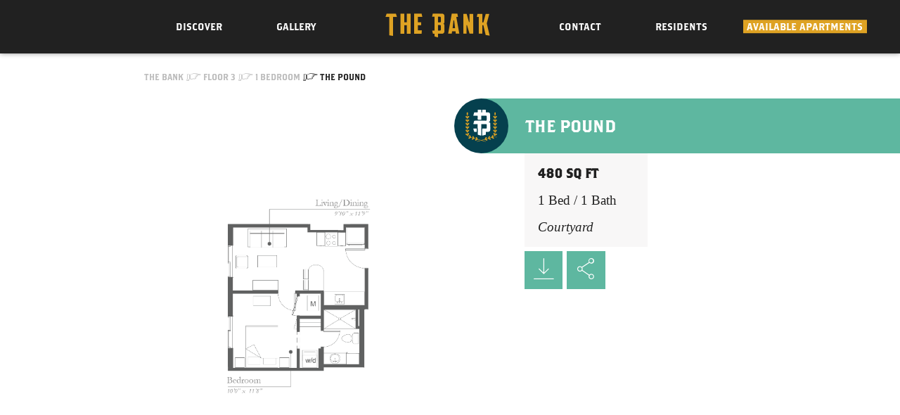

--- FILE ---
content_type: text/html; charset=UTF-8
request_url: https://www.thebankomaha.com/apartment/351/
body_size: 6289
content:
<!doctype html>
<html lang="en-GB">
    <head>
  <meta charset="utf-8">

    <!-- mobile meta -->
    <meta name="HandheldFriendly" content="True">
    <meta http-equiv="x-ua-compatible" content="ie=edge">
    <meta name="viewport" content="width=device-width, initial-scale=1, shrink-to-fit=no">
    <!-- /mobile meta -->

    <!-- icons & favicons -->
    <link rel="apple-touch-icon" sizes="180x180" href="https://www.thebankomaha.com/wp-content/themes/legion/resources/assets/images/icons/apple-touch-icon.png">
<link rel="icon" type="image/png" sizes="32x32" href="https://www.thebankomaha.com/wp-content/themes/legion/resources/assets/images/icons/favicon-32x32.png">
<link rel="icon" type="image/png" sizes="16x16" href="https://www.thebankomaha.com/wp-content/themes/legion/resources/assets/images/icons/favicon-16x16.png">
<link rel="manifest" href="https://www.thebankomaha.com/wp-content/themes/legion/resources/assets/images/icons/site.webmanifest">
<meta name="msapplication-TileColor" content="#212121">
<meta name="theme-color" content="#212121">
    <!-- /icons & favicons -->

    <!-- wp-head -->
    <meta name='robots' content='index, follow, max-image-preview:large, max-snippet:-1, max-video-preview:-1' />
	<style>img:is([sizes="auto" i], [sizes^="auto," i]) { contain-intrinsic-size: 3000px 1500px }</style>
	
	<!-- This site is optimized with the Yoast SEO plugin v26.6 - https://yoast.com/wordpress/plugins/seo/ -->
	<title>351 - The Bank Omaha</title>
	<link rel="canonical" href="https://www.thebankomaha.com/apartment/351/" />
	<meta property="og:locale" content="en_GB" />
	<meta property="og:type" content="article" />
	<meta property="og:title" content="351 - The Bank Omaha" />
	<meta property="og:url" content="https://www.thebankomaha.com/apartment/351/" />
	<meta property="og:site_name" content="The Bank Omaha" />
	<meta property="og:image" content="https://www.thebankomaha.com/wp-content/uploads/2019/12/the_pound_1.png" />
	<meta property="og:image:width" content="1225" />
	<meta property="og:image:height" content="1585" />
	<meta property="og:image:type" content="image/png" />
	<meta name="twitter:card" content="summary_large_image" />
	<script type="application/ld+json" class="yoast-schema-graph">{"@context":"https://schema.org","@graph":[{"@type":"WebPage","@id":"https://www.thebankomaha.com/apartment/351/","url":"https://www.thebankomaha.com/apartment/351/","name":"351 - The Bank Omaha","isPartOf":{"@id":"https://www.thebankomaha.com/#website"},"primaryImageOfPage":{"@id":"https://www.thebankomaha.com/apartment/351/#primaryimage"},"image":{"@id":"https://www.thebankomaha.com/apartment/351/#primaryimage"},"thumbnailUrl":"https://www.thebankomaha.com/wp-content/uploads/2019/12/the_pound_1.png","datePublished":"2019-12-17T19:44:17+00:00","breadcrumb":{"@id":"https://www.thebankomaha.com/apartment/351/#breadcrumb"},"inLanguage":"en-GB","potentialAction":[{"@type":"ReadAction","target":["https://www.thebankomaha.com/apartment/351/"]}]},{"@type":"ImageObject","inLanguage":"en-GB","@id":"https://www.thebankomaha.com/apartment/351/#primaryimage","url":"https://www.thebankomaha.com/wp-content/uploads/2019/12/the_pound_1.png","contentUrl":"https://www.thebankomaha.com/wp-content/uploads/2019/12/the_pound_1.png","width":1225,"height":1585},{"@type":"BreadcrumbList","@id":"https://www.thebankomaha.com/apartment/351/#breadcrumb","itemListElement":[{"@type":"ListItem","position":1,"name":"Home","item":"https://www.thebankomaha.com/"},{"@type":"ListItem","position":2,"name":"Apartments","item":"https://www.thebankomaha.com/apartment/"},{"@type":"ListItem","position":3,"name":"351"}]},{"@type":"WebSite","@id":"https://www.thebankomaha.com/#website","url":"https://www.thebankomaha.com/","name":"The Bank Omaha","description":"","potentialAction":[{"@type":"SearchAction","target":{"@type":"EntryPoint","urlTemplate":"https://www.thebankomaha.com/?s={search_term_string}"},"query-input":{"@type":"PropertyValueSpecification","valueRequired":true,"valueName":"search_term_string"}}],"inLanguage":"en-GB"}]}</script>
	<!-- / Yoast SEO plugin. -->


<link rel='dns-prefetch' href='//use.typekit.net' />
		<!-- This site uses the Google Analytics by MonsterInsights plugin v9.11.0 - Using Analytics tracking - https://www.monsterinsights.com/ -->
		<!-- Note: MonsterInsights is not currently configured on this site. The site owner needs to authenticate with Google Analytics in the MonsterInsights settings panel. -->
					<!-- No tracking code set -->
				<!-- / Google Analytics by MonsterInsights -->
		
<link rel='stylesheet' id='wp-block-library-css' href='https://www.thebankomaha.com/wp-includes/css/dist/block-library/style.min.css?ver=6.7.4' type='text/css' media='all' />
<style id='global-styles-inline-css' type='text/css'>
:root{--wp--preset--aspect-ratio--square: 1;--wp--preset--aspect-ratio--4-3: 4/3;--wp--preset--aspect-ratio--3-4: 3/4;--wp--preset--aspect-ratio--3-2: 3/2;--wp--preset--aspect-ratio--2-3: 2/3;--wp--preset--aspect-ratio--16-9: 16/9;--wp--preset--aspect-ratio--9-16: 9/16;--wp--preset--color--black: #000000;--wp--preset--color--cyan-bluish-gray: #abb8c3;--wp--preset--color--white: #ffffff;--wp--preset--color--pale-pink: #f78da7;--wp--preset--color--vivid-red: #cf2e2e;--wp--preset--color--luminous-vivid-orange: #ff6900;--wp--preset--color--luminous-vivid-amber: #fcb900;--wp--preset--color--light-green-cyan: #7bdcb5;--wp--preset--color--vivid-green-cyan: #00d084;--wp--preset--color--pale-cyan-blue: #8ed1fc;--wp--preset--color--vivid-cyan-blue: #0693e3;--wp--preset--color--vivid-purple: #9b51e0;--wp--preset--gradient--vivid-cyan-blue-to-vivid-purple: linear-gradient(135deg,rgba(6,147,227,1) 0%,rgb(155,81,224) 100%);--wp--preset--gradient--light-green-cyan-to-vivid-green-cyan: linear-gradient(135deg,rgb(122,220,180) 0%,rgb(0,208,130) 100%);--wp--preset--gradient--luminous-vivid-amber-to-luminous-vivid-orange: linear-gradient(135deg,rgba(252,185,0,1) 0%,rgba(255,105,0,1) 100%);--wp--preset--gradient--luminous-vivid-orange-to-vivid-red: linear-gradient(135deg,rgba(255,105,0,1) 0%,rgb(207,46,46) 100%);--wp--preset--gradient--very-light-gray-to-cyan-bluish-gray: linear-gradient(135deg,rgb(238,238,238) 0%,rgb(169,184,195) 100%);--wp--preset--gradient--cool-to-warm-spectrum: linear-gradient(135deg,rgb(74,234,220) 0%,rgb(151,120,209) 20%,rgb(207,42,186) 40%,rgb(238,44,130) 60%,rgb(251,105,98) 80%,rgb(254,248,76) 100%);--wp--preset--gradient--blush-light-purple: linear-gradient(135deg,rgb(255,206,236) 0%,rgb(152,150,240) 100%);--wp--preset--gradient--blush-bordeaux: linear-gradient(135deg,rgb(254,205,165) 0%,rgb(254,45,45) 50%,rgb(107,0,62) 100%);--wp--preset--gradient--luminous-dusk: linear-gradient(135deg,rgb(255,203,112) 0%,rgb(199,81,192) 50%,rgb(65,88,208) 100%);--wp--preset--gradient--pale-ocean: linear-gradient(135deg,rgb(255,245,203) 0%,rgb(182,227,212) 50%,rgb(51,167,181) 100%);--wp--preset--gradient--electric-grass: linear-gradient(135deg,rgb(202,248,128) 0%,rgb(113,206,126) 100%);--wp--preset--gradient--midnight: linear-gradient(135deg,rgb(2,3,129) 0%,rgb(40,116,252) 100%);--wp--preset--font-size--small: 13px;--wp--preset--font-size--medium: 20px;--wp--preset--font-size--large: 36px;--wp--preset--font-size--x-large: 42px;--wp--preset--spacing--20: 0.44rem;--wp--preset--spacing--30: 0.67rem;--wp--preset--spacing--40: 1rem;--wp--preset--spacing--50: 1.5rem;--wp--preset--spacing--60: 2.25rem;--wp--preset--spacing--70: 3.38rem;--wp--preset--spacing--80: 5.06rem;--wp--preset--shadow--natural: 6px 6px 9px rgba(0, 0, 0, 0.2);--wp--preset--shadow--deep: 12px 12px 50px rgba(0, 0, 0, 0.4);--wp--preset--shadow--sharp: 6px 6px 0px rgba(0, 0, 0, 0.2);--wp--preset--shadow--outlined: 6px 6px 0px -3px rgba(255, 255, 255, 1), 6px 6px rgba(0, 0, 0, 1);--wp--preset--shadow--crisp: 6px 6px 0px rgba(0, 0, 0, 1);}:where(body) { margin: 0; }.wp-site-blocks > .alignleft { float: left; margin-right: 2em; }.wp-site-blocks > .alignright { float: right; margin-left: 2em; }.wp-site-blocks > .aligncenter { justify-content: center; margin-left: auto; margin-right: auto; }:where(.is-layout-flex){gap: 0.5em;}:where(.is-layout-grid){gap: 0.5em;}.is-layout-flow > .alignleft{float: left;margin-inline-start: 0;margin-inline-end: 2em;}.is-layout-flow > .alignright{float: right;margin-inline-start: 2em;margin-inline-end: 0;}.is-layout-flow > .aligncenter{margin-left: auto !important;margin-right: auto !important;}.is-layout-constrained > .alignleft{float: left;margin-inline-start: 0;margin-inline-end: 2em;}.is-layout-constrained > .alignright{float: right;margin-inline-start: 2em;margin-inline-end: 0;}.is-layout-constrained > .aligncenter{margin-left: auto !important;margin-right: auto !important;}.is-layout-constrained > :where(:not(.alignleft):not(.alignright):not(.alignfull)){margin-left: auto !important;margin-right: auto !important;}body .is-layout-flex{display: flex;}.is-layout-flex{flex-wrap: wrap;align-items: center;}.is-layout-flex > :is(*, div){margin: 0;}body .is-layout-grid{display: grid;}.is-layout-grid > :is(*, div){margin: 0;}body{padding-top: 0px;padding-right: 0px;padding-bottom: 0px;padding-left: 0px;}a:where(:not(.wp-element-button)){text-decoration: underline;}:root :where(.wp-element-button, .wp-block-button__link){background-color: #32373c;border-width: 0;color: #fff;font-family: inherit;font-size: inherit;line-height: inherit;padding: calc(0.667em + 2px) calc(1.333em + 2px);text-decoration: none;}.has-black-color{color: var(--wp--preset--color--black) !important;}.has-cyan-bluish-gray-color{color: var(--wp--preset--color--cyan-bluish-gray) !important;}.has-white-color{color: var(--wp--preset--color--white) !important;}.has-pale-pink-color{color: var(--wp--preset--color--pale-pink) !important;}.has-vivid-red-color{color: var(--wp--preset--color--vivid-red) !important;}.has-luminous-vivid-orange-color{color: var(--wp--preset--color--luminous-vivid-orange) !important;}.has-luminous-vivid-amber-color{color: var(--wp--preset--color--luminous-vivid-amber) !important;}.has-light-green-cyan-color{color: var(--wp--preset--color--light-green-cyan) !important;}.has-vivid-green-cyan-color{color: var(--wp--preset--color--vivid-green-cyan) !important;}.has-pale-cyan-blue-color{color: var(--wp--preset--color--pale-cyan-blue) !important;}.has-vivid-cyan-blue-color{color: var(--wp--preset--color--vivid-cyan-blue) !important;}.has-vivid-purple-color{color: var(--wp--preset--color--vivid-purple) !important;}.has-black-background-color{background-color: var(--wp--preset--color--black) !important;}.has-cyan-bluish-gray-background-color{background-color: var(--wp--preset--color--cyan-bluish-gray) !important;}.has-white-background-color{background-color: var(--wp--preset--color--white) !important;}.has-pale-pink-background-color{background-color: var(--wp--preset--color--pale-pink) !important;}.has-vivid-red-background-color{background-color: var(--wp--preset--color--vivid-red) !important;}.has-luminous-vivid-orange-background-color{background-color: var(--wp--preset--color--luminous-vivid-orange) !important;}.has-luminous-vivid-amber-background-color{background-color: var(--wp--preset--color--luminous-vivid-amber) !important;}.has-light-green-cyan-background-color{background-color: var(--wp--preset--color--light-green-cyan) !important;}.has-vivid-green-cyan-background-color{background-color: var(--wp--preset--color--vivid-green-cyan) !important;}.has-pale-cyan-blue-background-color{background-color: var(--wp--preset--color--pale-cyan-blue) !important;}.has-vivid-cyan-blue-background-color{background-color: var(--wp--preset--color--vivid-cyan-blue) !important;}.has-vivid-purple-background-color{background-color: var(--wp--preset--color--vivid-purple) !important;}.has-black-border-color{border-color: var(--wp--preset--color--black) !important;}.has-cyan-bluish-gray-border-color{border-color: var(--wp--preset--color--cyan-bluish-gray) !important;}.has-white-border-color{border-color: var(--wp--preset--color--white) !important;}.has-pale-pink-border-color{border-color: var(--wp--preset--color--pale-pink) !important;}.has-vivid-red-border-color{border-color: var(--wp--preset--color--vivid-red) !important;}.has-luminous-vivid-orange-border-color{border-color: var(--wp--preset--color--luminous-vivid-orange) !important;}.has-luminous-vivid-amber-border-color{border-color: var(--wp--preset--color--luminous-vivid-amber) !important;}.has-light-green-cyan-border-color{border-color: var(--wp--preset--color--light-green-cyan) !important;}.has-vivid-green-cyan-border-color{border-color: var(--wp--preset--color--vivid-green-cyan) !important;}.has-pale-cyan-blue-border-color{border-color: var(--wp--preset--color--pale-cyan-blue) !important;}.has-vivid-cyan-blue-border-color{border-color: var(--wp--preset--color--vivid-cyan-blue) !important;}.has-vivid-purple-border-color{border-color: var(--wp--preset--color--vivid-purple) !important;}.has-vivid-cyan-blue-to-vivid-purple-gradient-background{background: var(--wp--preset--gradient--vivid-cyan-blue-to-vivid-purple) !important;}.has-light-green-cyan-to-vivid-green-cyan-gradient-background{background: var(--wp--preset--gradient--light-green-cyan-to-vivid-green-cyan) !important;}.has-luminous-vivid-amber-to-luminous-vivid-orange-gradient-background{background: var(--wp--preset--gradient--luminous-vivid-amber-to-luminous-vivid-orange) !important;}.has-luminous-vivid-orange-to-vivid-red-gradient-background{background: var(--wp--preset--gradient--luminous-vivid-orange-to-vivid-red) !important;}.has-very-light-gray-to-cyan-bluish-gray-gradient-background{background: var(--wp--preset--gradient--very-light-gray-to-cyan-bluish-gray) !important;}.has-cool-to-warm-spectrum-gradient-background{background: var(--wp--preset--gradient--cool-to-warm-spectrum) !important;}.has-blush-light-purple-gradient-background{background: var(--wp--preset--gradient--blush-light-purple) !important;}.has-blush-bordeaux-gradient-background{background: var(--wp--preset--gradient--blush-bordeaux) !important;}.has-luminous-dusk-gradient-background{background: var(--wp--preset--gradient--luminous-dusk) !important;}.has-pale-ocean-gradient-background{background: var(--wp--preset--gradient--pale-ocean) !important;}.has-electric-grass-gradient-background{background: var(--wp--preset--gradient--electric-grass) !important;}.has-midnight-gradient-background{background: var(--wp--preset--gradient--midnight) !important;}.has-small-font-size{font-size: var(--wp--preset--font-size--small) !important;}.has-medium-font-size{font-size: var(--wp--preset--font-size--medium) !important;}.has-large-font-size{font-size: var(--wp--preset--font-size--large) !important;}.has-x-large-font-size{font-size: var(--wp--preset--font-size--x-large) !important;}
:where(.wp-block-post-template.is-layout-flex){gap: 1.25em;}:where(.wp-block-post-template.is-layout-grid){gap: 1.25em;}
:where(.wp-block-columns.is-layout-flex){gap: 2em;}:where(.wp-block-columns.is-layout-grid){gap: 2em;}
:root :where(.wp-block-pullquote){font-size: 1.5em;line-height: 1.6;}
</style>
<link rel='stylesheet' id='wpb-google-fonts-css' href='https://use.typekit.net/izl3kef.css?ver=6.7.4' type='text/css' media='all' />
<link rel='stylesheet' id='sage/main.css-css' href='https://www.thebankomaha.com/wp-content/themes/legion/dist/styles/main_7183089a.css' type='text/css' media='all' />
<script type="text/javascript" src="https://www.thebankomaha.com/wp-includes/js/jquery/jquery.min.js?ver=3.7.1" id="jquery-core-js"></script>
<script type="text/javascript" src="https://www.thebankomaha.com/wp-includes/js/jquery/jquery-migrate.min.js?ver=3.4.1" id="jquery-migrate-js"></script>
<link rel="https://api.w.org/" href="https://www.thebankomaha.com/wp-json/" /><link rel="alternate" title="JSON" type="application/json" href="https://www.thebankomaha.com/wp-json/wp/v2/apartment/312" /><link rel="EditURI" type="application/rsd+xml" title="RSD" href="https://www.thebankomaha.com/xmlrpc.php?rsd" />
<link rel='shortlink' href='https://www.thebankomaha.com/?p=312' />
<link rel="alternate" title="oEmbed (JSON)" type="application/json+oembed" href="https://www.thebankomaha.com/wp-json/oembed/1.0/embed?url=https%3A%2F%2Fwww.thebankomaha.com%2Fapartment%2F351%2F" />
<link rel="alternate" title="oEmbed (XML)" type="text/xml+oembed" href="https://www.thebankomaha.com/wp-json/oembed/1.0/embed?url=https%3A%2F%2Fwww.thebankomaha.com%2Fapartment%2F351%2F&#038;format=xml" />
    <!-- /wp-head -->

    <!-- RSS Feed -->
    <link rel="alternate" type="application/rss+xml" title="The Bank Omaha Feed" href="https://www.thebankomaha.com/feed/">
    <!-- /RSS Feed -->

</head>

    <body class="apartment-template-default single single-apartment postid-312 351 app-data index-data singular-data single-data single-apartment-data single-apartment-351-data">
        <nav class="skiptoLandmark" aria-labelledby="skip-to-content">
            <a href="#main" class="skipto" id="skip-to-content">Skip to Content</a>
        </nav>

        <header class="header js-header" id="top" data-module="header">
            <div class="header__inner">
                                <div class="nav__container wrapper">
    <nav class="nav-primary" aria-labelledby="site-navigation">
        <p id="site-navigation" class="hiddenText">Site navigation</p>

                    <div class="hide-mobile hide-tabletPortrait">
                <div class="menu-left-container"><ul id="menu-left" class="nav"><li id="menu-item-15" class="menu-item menu-item-type-post_type menu-item-object-page menu-item-15"><a href="https://www.thebankomaha.com/discover/">Discover</a></li>
<li id="menu-item-14" class="menu-item menu-item-type-post_type menu-item-object-page menu-item-14"><a href="https://www.thebankomaha.com/gallery/">Gallery</a></li>
</ul></div>
            </div>
        
        <div class="brand">
            <a class="brand__link" href="https://www.thebankomaha.com/"><span class="icon icon-logo-text"></span></a>
        </div>

                    <div class="hide-mobile hide-tabletPortrait">
                <div class="menu-right-container"><ul id="menu-right" class="nav"><li id="menu-item-21" class="menu-item menu-item-type-post_type menu-item-object-page menu-item-21"><a href="https://www.thebankomaha.com/contact/">Contact</a></li>
<li id="menu-item-777" class="menu-item menu-item-type-post_type menu-item-object-page menu-item-777"><a href="https://www.thebankomaha.com/residents/">Residents</a></li>
<li id="menu-item-778" class="nav__available menu-item menu-item-type-post_type menu-item-object-page menu-item-778"><a href="https://www.thebankomaha.com/available-apartments/">Available Apartments</a></li>
</ul></div>
            </div>
        
    </nav>

    <button class="show-mobile show-tabletPortrait burger js-burger" data-module="burger" aria-hidden="true" aria-label="Open Mobile Menu">
        <span class="burger--icon"></span>
    </button>
</div>


            </div>
        </header>

        <div class="main__container">

            <main id="main" class="main">
                <div class="main__inner">
                                 <article class="post-312 apartment type-apartment status-publish has-post-thumbnail hentry bed-18 floor-13 building-exchange bathroom-4 brand-the-pound view-courtyard">
    <div class="wrapper">
        <header>
            <ul class="breadcrumb">
                <li class="breadcrumb__item">
                    <a href="/discover/" class="breadcrumb__link first">The Bank</a>
                </li>
                <li class="breadcrumb__item">
                    <a href="/apartment/?floor=3" class="breadcrumb__link">Floor 3</a>
                </li>
                <li class="breadcrumb__item">
                    <a href="/apartment/?floor=3&bedrooms=1" class="breadcrumb__link">1 bedroom</a>
                </li>
                <li class="breadcrumb__item">
                    <a href="https://www.thebankomaha.com/apartment/351/" class="breadcrumb__link active">The Pound</a>
                </li>
            </ul>
        </header>

        <div class="entry-content">
            <div class="grid">
                <div class="col col-50 col-100-mobile col-100-tabletPortrait">
                                            <div class="apartment__floorplan">
                            <img width="1225" height="1585" src="https://www.thebankomaha.com/wp-content/uploads/2019/12/the_pound_1.png" class="attachment-post-thumbnail size-post-thumbnail wp-post-image" alt="" decoding="async" fetchpriority="high" srcset="https://www.thebankomaha.com/wp-content/uploads/2019/12/the_pound_1.png 1225w, https://www.thebankomaha.com/wp-content/uploads/2019/12/the_pound_1-791x1024.png 791w, https://www.thebankomaha.com/wp-content/uploads/2019/12/the_pound_1-768x994.png 768w, https://www.thebankomaha.com/wp-content/uploads/2019/12/the_pound_1-1187x1536.png 1187w" sizes="(max-width: 1225px) 100vw, 1225px" />
                        </div>
                                    </div>
                <div class="col col-50 col-100-mobile col-100-tabletPortrait">
                    <div class="apartment__header apartment__header--Exchange">
                        <div class="apartment__header__logo">
                            <img src="/wp-content/themes/legion/dist/images/logo-dual_99b98bed.svg" alt="The Bank Omaha" />
                        </div>
                        <h1 class="apartment__title">The Pound</h1>
                    </div>
                    <div class="apartment__info">
                        <div class="apartment__info__inner">
                            <p class="apartment__info__text"><strong>480 SQ FT</strong></p>
                            <p class="apartment__info__text">1 Bed / 1 Bath</p>
                            <p class="apartment__info__text"><em>Courtyard</em></p>
                        </div>
                        <div class="apartment__actions apartment__actions--Exchange">
                                                            <a href="https://www.thebankomaha.com/wp-content/uploads/2019/12/the_pound_1.pdf" download class="apartment__actions__link">
                                    <span class="icon icon-download"></span>
                                </a>

                                <a href="/cdn-cgi/l/email-protection#[base64]" target="_blank" class="apartment__actions__link">
                                    <span class="icon icon-share"></span>
                                </a>
                                                                                </div>
                    </div>
                </div>
            </div>
        </div>
    </div>
</article>

                    </div>
            </main>

            <footer class="footer">
                                <div class="available">
            <p class="available__content">
                <a href="/available-apartments/" title="View full list of available apartments">Available Apartments</a>
            </p>
        </div>
        <div class="footer__container">
    <div class="wrapper">
        <div class="footer__inner">
            <div class="footer__address">
                <address class="footer__address__content">
                    1920 Farnam Street Omaha NE 68102
                </address>
            </div>

            <span class="icon icon-logo"></span>

            <div class="footer__contact">
                <p class="footer__contact__item footer__contact__phone"><a class="footer__contact__link" href="tel:+14023466655" title="Call us on ">402.346.6655</a></p>
                <p class="footer__contact__item"><a class="footer__contact__link" href="/contact/" title="Email us on info@thebankomaha.com"><span class="__cf_email__" data-cfemail="a8c1c6cec7e8dcc0cdcac9c6c3c7c5c9c0c986cbc7c5">[email&#160;protected]</span></a></p>
            </div>
            <div class="footer__social">
                                    <ul class="social">
                                                                                <li class="social__item">
                                <a href="https://www.facebook.com/The-Bank-Apartments-204480876261741/" class="social__link">
                                    <span class="icon icon-facebook"></span>
                                </a>
                            </li>
                                                                                <li class="social__item">
                                <a href="https://www.instagram.com/thebankapts/" class="social__link">
                                    <span class="icon icon-instagram"></span>
                                </a>
                            </li>
                                            </ul>
                            </div>
        </div>
    </div>
</div>
            </footer>

        </div>

        <aside class="aside js-aside" aria-hidden="true">
            <div class="aside__inner">

                <div class="brand aside__brand">
                    <span class="icon icon-logo"></span>
                </div>

                <nav class="mobile-primary" aria-labelledby="mobile-navigation">
                    <p id="mobile-navigation" class="hiddenText">Mobile Navigation</p>

                                            <div class="menu-left-container"><ul id="menu-left-1" class="nav"><li class="menu-item menu-item-type-post_type menu-item-object-page menu-item-15"><a href="https://www.thebankomaha.com/discover/">Discover</a></li>
<li class="menu-item menu-item-type-post_type menu-item-object-page menu-item-14"><a href="https://www.thebankomaha.com/gallery/">Gallery</a></li>
</ul></div>
                                                                <div class="menu-right-container"><ul id="menu-right-1" class="nav"><li class="menu-item menu-item-type-post_type menu-item-object-page menu-item-21"><a href="https://www.thebankomaha.com/contact/">Contact</a></li>
<li class="menu-item menu-item-type-post_type menu-item-object-page menu-item-777"><a href="https://www.thebankomaha.com/residents/">Residents</a></li>
<li class="nav__available menu-item menu-item-type-post_type menu-item-object-page menu-item-778"><a href="https://www.thebankomaha.com/available-apartments/">Available Apartments</a></li>
</ul></div>
                                    </nav>

                                    <ul class="social">
                                                                                <li class="social__item">
                                <a href="https://www.facebook.com/The-Bank-Apartments-204480876261741/" class="social__link">
                                    <span class="icon icon-facebook"></span>
                                </a>
                            </li>
                                                                                <li class="social__item">
                                <a href="https://www.instagram.com/thebankapts/" class="social__link">
                                    <span class="icon icon-instagram"></span>
                                </a>
                            </li>
                                            </ul>
                
                                    <div class="aside__available">
                        <a class="button available__button" href="/available-apartments/">Available Apartments</a>
                    </div>
                            </div>
        </aside>
        <script data-cfasync="false" src="/cdn-cgi/scripts/5c5dd728/cloudflare-static/email-decode.min.js"></script><script type="text/javascript" id="sage/main.js-js-extra">
/* <![CDATA[ */
var ajax_url = "https:\/\/www.thebankomaha.com\/wp-admin\/admin-ajax.php";
/* ]]> */
</script>
<script type="text/javascript" src="https://www.thebankomaha.com/wp-content/themes/legion/dist/scripts/main_7183089a.js" id="sage/main.js-js"></script>
    <script defer src="https://static.cloudflareinsights.com/beacon.min.js/vcd15cbe7772f49c399c6a5babf22c1241717689176015" integrity="sha512-ZpsOmlRQV6y907TI0dKBHq9Md29nnaEIPlkf84rnaERnq6zvWvPUqr2ft8M1aS28oN72PdrCzSjY4U6VaAw1EQ==" data-cf-beacon='{"version":"2024.11.0","token":"6a982326b3da47c3a55a6ecbea46c775","r":1,"server_timing":{"name":{"cfCacheStatus":true,"cfEdge":true,"cfExtPri":true,"cfL4":true,"cfOrigin":true,"cfSpeedBrain":true},"location_startswith":null}}' crossorigin="anonymous"></script>
</body>

</html>


<!-- Page cached by LiteSpeed Cache 7.7 on 2025-12-28 07:20:39 -->

--- FILE ---
content_type: text/css
request_url: https://www.thebankomaha.com/wp-content/themes/legion/dist/styles/main_7183089a.css
body_size: 24388
content:
/*! normalize.css v8.0.1 | MIT License | github.com/necolas/normalize.css */html{line-height:1.15;-webkit-text-size-adjust:100%}body{margin:0}main{display:block}h1{font-size:2em;margin:.67em 0}hr{box-sizing:content-box;height:0;overflow:visible}pre{font-family:monospace,monospace;font-size:1em}a{background-color:transparent}abbr[title]{border-bottom:none;text-decoration:underline;-webkit-text-decoration:underline dotted;text-decoration:underline dotted}b,strong{font-weight:bolder}code,kbd,samp{font-family:monospace,monospace;font-size:1em}small{font-size:80%}sub,sup{font-size:75%;line-height:0;position:relative;vertical-align:baseline}sub{bottom:-.25em}sup{top:-.5em}img{border-style:none}button,input,optgroup,select,textarea{font-family:inherit;font-size:100%;line-height:1.15;margin:0}button,input{overflow:visible}button,select{text-transform:none}[type=button],[type=reset],[type=submit],button{-webkit-appearance:button}[type=button]::-moz-focus-inner,[type=reset]::-moz-focus-inner,[type=submit]::-moz-focus-inner,button::-moz-focus-inner{border-style:none;padding:0}[type=button]:-moz-focusring,[type=reset]:-moz-focusring,[type=submit]:-moz-focusring,button:-moz-focusring{outline:1px dotted ButtonText}fieldset{padding:.35em .75em .625em}legend{box-sizing:border-box;color:inherit;display:table;max-width:100%;padding:0;white-space:normal}progress{vertical-align:baseline}textarea{overflow:auto}[type=checkbox],[type=radio]{box-sizing:border-box;padding:0}[type=number]::-webkit-inner-spin-button,[type=number]::-webkit-outer-spin-button{height:auto}[type=search]{-webkit-appearance:textfield;outline-offset:-2px}[type=search]::-webkit-search-decoration{-webkit-appearance:none}::-webkit-file-upload-button{-webkit-appearance:button;font:inherit}details{display:block}summary{display:list-item}[hidden],template{display:none}
/*! Flickity v2.2.1
https://flickity.metafizzy.co
---------------------------------------------- */.flickity-enabled{position:relative}.flickity-enabled:focus{outline:none}.flickity-viewport{overflow:hidden;position:relative;height:100%}.flickity-slider{position:absolute;width:100%;height:100%}.flickity-enabled.is-draggable{-webkit-tap-highlight-color:transparent;-webkit-user-select:none;-moz-user-select:none;-ms-user-select:none;user-select:none}.flickity-enabled.is-draggable .flickity-viewport{cursor:move;cursor:-webkit-grab;cursor:grab}.flickity-enabled.is-draggable .flickity-viewport.is-pointer-down{cursor:-webkit-grabbing;cursor:grabbing}.flickity-button{position:absolute;background:hsla(0,0%,100%,.75);border:none;color:#333}.flickity-button:hover{background:#fff;cursor:pointer}.flickity-button:focus{outline:none;box-shadow:0 0 0 5px #19f}.flickity-button:active{opacity:.6}.flickity-button:disabled{opacity:.3;cursor:auto;pointer-events:none}.flickity-button-icon{fill:currentColor}.flickity-prev-next-button{top:50%;width:44px;height:44px;border-radius:50%;-webkit-transform:translateY(-50%);transform:translateY(-50%)}.flickity-prev-next-button.previous{left:10px}.flickity-prev-next-button.next{right:10px}.flickity-rtl .flickity-prev-next-button.previous{left:auto;right:10px}.flickity-rtl .flickity-prev-next-button.next{right:auto;left:10px}.flickity-prev-next-button .flickity-button-icon{position:absolute;left:20%;top:20%;width:60%;height:60%}.flickity-page-dots{position:absolute;width:100%;bottom:-25px;padding:0;margin:0;list-style:none;text-align:center;line-height:1}.flickity-rtl .flickity-page-dots{direction:rtl}.flickity-page-dots .dot{display:inline-block;width:10px;height:10px;margin:0 8px;background:#333;border-radius:50%;opacity:.25;cursor:pointer}.flickity-page-dots .dot.is-selected{opacity:1}@font-face{font-family:lg;src:url(/wp-content/themes/legion/dist/fonts/lg_ff5ab4bf.eot);src:url(/wp-content/themes/legion/dist/fonts/lg_ff5ab4bf.eot) format("embedded-opentype"),url([data-uri]) format("woff"),url(/wp-content/themes/legion/dist/fonts/lg_269f233c.ttf) format("truetype"),url(/wp-content/themes/legion/dist/images/lg_777f88ea.svg) format("svg");font-weight:400;font-style:normal}.lg-icon{font-family:lg;speak:none;font-style:normal;font-weight:400;font-variant:normal;text-transform:none;line-height:1;-webkit-font-smoothing:antialiased;-moz-osx-font-smoothing:grayscale}.lg-actions .lg-next,.lg-actions .lg-prev{background-color:rgba(0,0,0,.45);border-radius:2px;color:#999;cursor:pointer;display:block;font-size:22px;margin-top:-10px;padding:8px 10px 9px;position:absolute;top:50%;z-index:1080}.lg-actions .lg-next.disabled,.lg-actions .lg-prev.disabled{pointer-events:none;opacity:.5}.lg-actions .lg-next:hover,.lg-actions .lg-prev:hover{color:#fff}.lg-actions .lg-next{right:20px}.lg-actions .lg-next:before{content:""}.lg-actions .lg-prev{left:20px}.lg-actions .lg-prev:after{content:""}@-webkit-keyframes lg-right-end{0%{left:0}50%{left:-30px}to{left:0}}@keyframes lg-right-end{0%{left:0}50%{left:-30px}to{left:0}}@-webkit-keyframes lg-left-end{0%{left:0}50%{left:30px}to{left:0}}@keyframes lg-left-end{0%{left:0}50%{left:30px}to{left:0}}.lg-outer.lg-right-end .lg-object{-webkit-animation:lg-right-end .3s;animation:lg-right-end .3s;position:relative}.lg-outer.lg-left-end .lg-object{-webkit-animation:lg-left-end .3s;animation:lg-left-end .3s;position:relative}.lg-toolbar{z-index:1082;left:0;position:absolute;top:0;width:100%;background-color:rgba(0,0,0,.45)}.lg-toolbar .lg-icon{color:#999;cursor:pointer;float:right;font-size:24px;height:47px;line-height:27px;padding:10px 0;text-align:center;width:50px;text-decoration:none!important;outline:medium none;transition:color .2s linear}.lg-toolbar .lg-icon:hover{color:#fff}.lg-toolbar .lg-close:after{content:""}.lg-toolbar .lg-download:after{content:""}.lg-sub-html{background-color:rgba(0,0,0,.45);bottom:0;color:#eee;font-size:16px;left:0;padding:10px 40px;position:fixed;right:0;text-align:center;z-index:1080}.lg-sub-html h4{margin:0;font-size:13px;font-weight:700}.lg-sub-html p{font-size:12px;margin:5px 0 0}#lg-counter{color:#999;display:inline-block;font-size:16px;padding-left:20px;padding-top:12px;vertical-align:middle}.lg-next,.lg-prev,.lg-toolbar{opacity:1;transition:opacity .35s cubic-bezier(0,0,.25,1) 0s,color .2s linear,-webkit-transform .35s cubic-bezier(0,0,.25,1) 0s;transition:transform .35s cubic-bezier(0,0,.25,1) 0s,opacity .35s cubic-bezier(0,0,.25,1) 0s,color .2s linear;transition:transform .35s cubic-bezier(0,0,.25,1) 0s,opacity .35s cubic-bezier(0,0,.25,1) 0s,color .2s linear,-webkit-transform .35s cubic-bezier(0,0,.25,1) 0s}.lg-hide-items .lg-prev{opacity:0;-webkit-transform:translate3d(-10px,0,0);transform:translate3d(-10px,0,0)}.lg-hide-items .lg-next{opacity:0;-webkit-transform:translate3d(10px,0,0);transform:translate3d(10px,0,0)}.lg-hide-items .lg-toolbar{opacity:0;-webkit-transform:translate3d(0,-10px,0);transform:translate3d(0,-10px,0)}body:not(.lg-from-hash) .lg-outer.lg-start-zoom .lg-object{-webkit-transform:scale3d(.5,.5,.5);transform:scale3d(.5,.5,.5);opacity:0;transition:opacity .25s cubic-bezier(0,0,.25,1),-webkit-transform .25s cubic-bezier(0,0,.25,1) 0s!important;transition:transform .25s cubic-bezier(0,0,.25,1) 0s,opacity .25s cubic-bezier(0,0,.25,1)!important;transition:transform .25s cubic-bezier(0,0,.25,1) 0s,opacity .25s cubic-bezier(0,0,.25,1),-webkit-transform .25s cubic-bezier(0,0,.25,1) 0s!important;-webkit-transform-origin:50% 50%;transform-origin:50% 50%}body:not(.lg-from-hash) .lg-outer.lg-start-zoom .lg-item.lg-complete .lg-object{-webkit-transform:scaleX(1);transform:scaleX(1);opacity:1}.lg-outer .lg-thumb-outer{background-color:#0d0a0a;bottom:0;position:absolute;width:100%;z-index:1080;max-height:350px;-webkit-transform:translate3d(0,100%,0);transform:translate3d(0,100%,0);transition:-webkit-transform .25s cubic-bezier(0,0,.25,1) 0s;transition:transform .25s cubic-bezier(0,0,.25,1) 0s;transition:transform .25s cubic-bezier(0,0,.25,1) 0s,-webkit-transform .25s cubic-bezier(0,0,.25,1) 0s}.lg-outer .lg-thumb-outer.lg-grab .lg-thumb-item{cursor:-webkit-grab;cursor:-o-grab;cursor:-ms-grab;cursor:grab}.lg-outer .lg-thumb-outer.lg-grabbing .lg-thumb-item{cursor:move;cursor:-webkit-grabbing;cursor:-o-grabbing;cursor:-ms-grabbing;cursor:grabbing}.lg-outer .lg-thumb-outer.lg-dragging .lg-thumb{transition-duration:0s!important}.lg-outer.lg-thumb-open .lg-thumb-outer{-webkit-transform:translateZ(0);transform:translateZ(0)}.lg-outer .lg-thumb{padding:10px 0;height:100%;margin-bottom:-5px}.lg-outer .lg-thumb-item{border-radius:5px;cursor:pointer;float:left;overflow:hidden;height:100%;border:2px solid #fff;border-radius:4px;margin-bottom:5px}@media(min-width:1025px){.lg-outer .lg-thumb-item{transition:border-color .25s ease}}.lg-outer .lg-thumb-item.active,.lg-outer .lg-thumb-item:hover{border-color:#a90707}.lg-outer .lg-thumb-item img{width:100%;height:100%;-o-object-fit:cover;object-fit:cover}.lg-outer.lg-has-thumb .lg-item{padding-bottom:120px}.lg-outer.lg-can-toggle .lg-item{padding-bottom:0}.lg-outer.lg-pull-caption-up .lg-sub-html{transition:bottom .25s ease}.lg-outer.lg-pull-caption-up.lg-thumb-open .lg-sub-html{bottom:100px}.lg-outer .lg-toggle-thumb{background-color:#0d0a0a;border-radius:2px 2px 0 0;color:#999;cursor:pointer;font-size:24px;height:39px;line-height:27px;padding:5px 0;position:absolute;right:20px;text-align:center;top:-39px;width:50px}.lg-outer .lg-toggle-thumb:after{content:""}.lg-outer .lg-toggle-thumb:hover{color:#fff}.lg-outer .lg-video-cont{display:inline-block;vertical-align:middle;max-width:1140px;max-height:100%;width:100%;padding:0 5px}.lg-outer .lg-video{width:100%;height:0;padding-bottom:56.25%;overflow:hidden;position:relative}.lg-outer .lg-video .lg-object{display:inline-block;position:absolute;top:0;left:0;width:100%!important;height:100%!important}.lg-outer .lg-video .lg-video-play{width:84px;height:59px;position:absolute;left:50%;top:50%;margin-left:-42px;margin-top:-30px;z-index:1080;cursor:pointer}.lg-outer .lg-has-vimeo .lg-video-play{background:url(/wp-content/themes/legion/dist/images/vimeo-play_6c87992d.png) no-repeat scroll 0 0 transparent}.lg-outer .lg-has-vimeo:hover .lg-video-play{background:url(/wp-content/themes/legion/dist/images/vimeo-play_6c87992d.png) no-repeat scroll 0 -58px transparent}.lg-outer .lg-has-html5 .lg-video-play{background:transparent url(/wp-content/themes/legion/dist/images/video-play_53bb7d07.png) no-repeat scroll 0 0;height:64px;margin-left:-32px;margin-top:-32px;width:64px;opacity:.8}.lg-outer .lg-has-html5:hover .lg-video-play{opacity:1}.lg-outer .lg-has-youtube .lg-video-play{background:url(/wp-content/themes/legion/dist/images/youtube-play_8921bc9c.png) no-repeat scroll 0 0 transparent}.lg-outer .lg-has-youtube:hover .lg-video-play{background:url(/wp-content/themes/legion/dist/images/youtube-play_8921bc9c.png) no-repeat scroll 0 -60px transparent}.lg-outer .lg-video-object{width:100%!important;height:100%!important;position:absolute;top:0;left:0}.lg-outer .lg-has-video .lg-video-object{visibility:hidden}.lg-outer .lg-has-video.lg-video-playing .lg-object,.lg-outer .lg-has-video.lg-video-playing .lg-video-play{display:none}.lg-outer .lg-has-video.lg-video-playing .lg-video-object{visibility:visible}.lg-progress-bar{background-color:#333;height:5px;left:0;position:absolute;top:0;width:100%;z-index:1083;opacity:0;transition:opacity .08s ease 0s}.lg-progress-bar .lg-progress{background-color:#a90707;height:5px;width:0}.lg-progress-bar.lg-start .lg-progress{width:100%}.lg-show-autoplay .lg-progress-bar{opacity:1}.lg-autoplay-button:after{content:""}.lg-show-autoplay .lg-autoplay-button:after{content:""}.lg-outer.lg-css3.lg-zoom-dragging .lg-item.lg-complete.lg-zoomable .lg-image,.lg-outer.lg-css3.lg-zoom-dragging .lg-item.lg-complete.lg-zoomable .lg-img-wrap{transition-duration:0s}.lg-outer.lg-use-transition-for-zoom .lg-item.lg-complete.lg-zoomable .lg-img-wrap{transition:-webkit-transform .3s cubic-bezier(0,0,.25,1) 0s;transition:transform .3s cubic-bezier(0,0,.25,1) 0s;transition:transform .3s cubic-bezier(0,0,.25,1) 0s,-webkit-transform .3s cubic-bezier(0,0,.25,1) 0s}.lg-outer.lg-use-left-for-zoom .lg-item.lg-complete.lg-zoomable .lg-img-wrap{transition:left .3s cubic-bezier(0,0,.25,1) 0s,top .3s cubic-bezier(0,0,.25,1) 0s}.lg-outer .lg-item.lg-complete.lg-zoomable .lg-img-wrap{-webkit-transform:translateZ(0);transform:translateZ(0);-webkit-backface-visibility:hidden;backface-visibility:hidden}.lg-outer .lg-item.lg-complete.lg-zoomable .lg-image{-webkit-transform:scaleX(1);transform:scaleX(1);transition:opacity .15s,-webkit-transform .3s cubic-bezier(0,0,.25,1) 0s!important;transition:transform .3s cubic-bezier(0,0,.25,1) 0s,opacity .15s!important;transition:transform .3s cubic-bezier(0,0,.25,1) 0s,opacity .15s,-webkit-transform .3s cubic-bezier(0,0,.25,1) 0s!important;-webkit-transform-origin:0 0;transform-origin:0 0;-webkit-backface-visibility:hidden;backface-visibility:hidden}#lg-zoom-in:after{content:""}#lg-actual-size{font-size:20px}#lg-actual-size:after{content:""}#lg-zoom-out{opacity:.5;pointer-events:none}#lg-zoom-out:after{content:""}.lg-zoomed #lg-zoom-out{opacity:1;pointer-events:auto}.lg-outer .lg-pager-outer{bottom:60px;left:0;position:absolute;right:0;text-align:center;z-index:1080;height:10px}.lg-outer .lg-pager-outer.lg-pager-hover .lg-pager-cont{overflow:visible}.lg-outer .lg-pager-cont{cursor:pointer;display:inline-block;overflow:hidden;position:relative;vertical-align:top;margin:0 5px}.lg-outer .lg-pager-cont:hover .lg-pager-thumb-cont{opacity:1;-webkit-transform:translateZ(0);transform:translateZ(0)}.lg-outer .lg-pager-cont.lg-pager-active .lg-pager{box-shadow:inset 0 0 0 2px #fff}.lg-outer .lg-pager-thumb-cont{background-color:#fff;color:#fff;bottom:100%;height:83px;left:0;margin-bottom:20px;margin-left:-60px;opacity:0;padding:5px;position:absolute;width:120px;border-radius:3px;transition:opacity .15s ease 0s,-webkit-transform .15s ease 0s;transition:opacity .15s ease 0s,transform .15s ease 0s;transition:opacity .15s ease 0s,transform .15s ease 0s,-webkit-transform .15s ease 0s;-webkit-transform:translate3d(0,5px,0);transform:translate3d(0,5px,0)}.lg-outer .lg-pager-thumb-cont img{width:100%;height:100%}.lg-outer .lg-pager{background-color:hsla(0,0%,100%,.5);border-radius:50%;box-shadow:inset 0 0 0 8px hsla(0,0%,100%,.7);display:block;height:12px;transition:box-shadow .3s ease 0s;width:12px}.lg-outer .lg-pager:focus,.lg-outer .lg-pager:hover{box-shadow:inset 0 0 0 8px #fff}.lg-outer .lg-caret{border-left:10px solid transparent;border-right:10px solid transparent;border-top:10px dashed;bottom:-10px;display:inline-block;height:0;left:50%;margin-left:-5px;position:absolute;vertical-align:middle;width:0}.lg-fullscreen:after{content:""}.lg-fullscreen-on .lg-fullscreen:after{content:""}.lg-outer #lg-dropdown-overlay{background-color:rgba(0,0,0,.25);bottom:0;cursor:default;left:0;position:fixed;right:0;top:0;z-index:1081;opacity:0;visibility:hidden;transition:visibility 0s linear .18s,opacity .18s linear 0s}.lg-outer.lg-dropdown-active #lg-dropdown-overlay,.lg-outer.lg-dropdown-active .lg-dropdown{transition-delay:0s;-webkit-transform:translateZ(0);transform:translateZ(0);opacity:1;visibility:visible}.lg-outer.lg-dropdown-active #lg-share{color:#fff}.lg-outer .lg-dropdown{background-color:#fff;border-radius:2px;font-size:14px;list-style-type:none;margin:0;padding:10px 0;position:absolute;right:0;text-align:left;top:50px;opacity:0;visibility:hidden;-webkit-transform:translate3d(0,5px,0);transform:translate3d(0,5px,0);transition:visibility 0s linear .5s,opacity .18s linear 0s,-webkit-transform .18s linear 0s;transition:transform .18s linear 0s,visibility 0s linear .5s,opacity .18s linear 0s;transition:transform .18s linear 0s,visibility 0s linear .5s,opacity .18s linear 0s,-webkit-transform .18s linear 0s}.lg-outer .lg-dropdown:after{content:"";display:block;height:0;width:0;position:absolute;border:8px solid transparent;border-bottom-color:#fff;right:16px;top:-16px}.lg-outer .lg-dropdown>li:last-child{margin-bottom:0}.lg-outer .lg-dropdown>li:hover .lg-icon,.lg-outer .lg-dropdown>li:hover a{color:#333}.lg-outer .lg-dropdown a{color:#333;display:block;white-space:pre;padding:4px 12px;font-family:Open Sans,Helvetica Neue,Helvetica,Arial,sans-serif;font-size:12px}.lg-outer .lg-dropdown a:hover{background-color:rgba(0,0,0,.07)}.lg-outer .lg-dropdown .lg-dropdown-text{display:inline-block;line-height:1;margin-top:-3px;vertical-align:middle}.lg-outer .lg-dropdown .lg-icon{color:#333;display:inline-block;float:none;font-size:20px;height:auto;line-height:1;margin-right:8px;padding:0;vertical-align:middle;width:auto}.lg-outer #lg-share{position:relative}.lg-outer #lg-share:after{content:""}.lg-outer #lg-share-facebook .lg-icon{color:#3b5998}.lg-outer #lg-share-facebook .lg-icon:after{content:""}.lg-outer #lg-share-twitter .lg-icon{color:#00aced}.lg-outer #lg-share-twitter .lg-icon:after{content:""}.lg-outer #lg-share-googleplus .lg-icon{color:#dd4b39}.lg-outer #lg-share-googleplus .lg-icon:after{content:""}.lg-outer #lg-share-pinterest .lg-icon{color:#cb2027}.lg-outer #lg-share-pinterest .lg-icon:after{content:""}.group{*zoom:1}.group:after,.group:before{display:table;content:"";line-height:0}.group:after{clear:both}.lg-outer{width:100%;height:100%;position:fixed;top:0;left:0;z-index:1050;opacity:0;transition:opacity .15s ease 0s}.lg-outer *{box-sizing:border-box}.lg-outer.lg-visible{opacity:1}.lg-outer.lg-css3 .lg-item.lg-current,.lg-outer.lg-css3 .lg-item.lg-next-slide,.lg-outer.lg-css3 .lg-item.lg-prev-slide{transition-duration:inherit!important;transition-timing-function:inherit!important}.lg-outer.lg-css3.lg-dragging .lg-item.lg-current,.lg-outer.lg-css3.lg-dragging .lg-item.lg-next-slide,.lg-outer.lg-css3.lg-dragging .lg-item.lg-prev-slide{transition-duration:0s!important;opacity:1}.lg-outer.lg-grab img.lg-object{cursor:-webkit-grab;cursor:-o-grab;cursor:-ms-grab;cursor:grab}.lg-outer.lg-grabbing img.lg-object{cursor:move;cursor:-webkit-grabbing;cursor:-o-grabbing;cursor:-ms-grabbing;cursor:grabbing}.lg-outer .lg{height:100%;width:100%;position:relative;overflow:hidden;margin-left:auto;margin-right:auto;max-width:100%;max-height:100%}.lg-outer .lg-inner{width:100%;height:100%;position:absolute;left:0;top:0;white-space:nowrap}.lg-outer .lg-item{background:url(/wp-content/themes/legion/dist/images/loading_621cc8ad.gif) no-repeat scroll 50% transparent;display:none!important}.lg-outer.lg-css3 .lg-current,.lg-outer.lg-css3 .lg-next-slide,.lg-outer.lg-css3 .lg-prev-slide,.lg-outer.lg-css .lg-current{display:inline-block!important}.lg-outer .lg-img-wrap,.lg-outer .lg-item{display:inline-block;text-align:center;position:absolute;width:100%;height:100%}.lg-outer .lg-img-wrap:before,.lg-outer .lg-item:before{content:"";display:inline-block;height:50%;width:1px;margin-right:-1px}.lg-outer .lg-img-wrap{position:absolute;padding:0 5px;left:0;right:0;top:0;bottom:0}.lg-outer .lg-item.lg-complete{background-image:none}.lg-outer .lg-item.lg-current{z-index:1060}.lg-outer .lg-image{display:inline-block;vertical-align:middle;max-width:100%;max-height:100%;width:auto!important;height:auto!important}.lg-outer.lg-show-after-load .lg-item .lg-object,.lg-outer.lg-show-after-load .lg-item .lg-video-play{opacity:0;transition:opacity .15s ease 0s}.lg-outer.lg-show-after-load .lg-item.lg-complete .lg-object,.lg-outer.lg-show-after-load .lg-item.lg-complete .lg-video-play{opacity:1}.lg-outer .lg-empty-html,.lg-outer.lg-hide-download #lg-download{display:none}.lg-backdrop{position:fixed;top:0;left:0;right:0;bottom:0;z-index:1040;background-color:#000;opacity:0;transition:opacity .15s ease 0s}.lg-backdrop.in{opacity:1}.lg-css3.lg-no-trans .lg-current,.lg-css3.lg-no-trans .lg-next-slide,.lg-css3.lg-no-trans .lg-prev-slide{transition:none 0s ease 0s!important}.lg-css3.lg-use-css3 .lg-item,.lg-css3.lg-use-left .lg-item{-webkit-backface-visibility:hidden;backface-visibility:hidden}.lg-css3.lg-fade .lg-item{opacity:0}.lg-css3.lg-fade .lg-item.lg-current{opacity:1}.lg-css3.lg-fade .lg-item.lg-current,.lg-css3.lg-fade .lg-item.lg-next-slide,.lg-css3.lg-fade .lg-item.lg-prev-slide{transition:opacity .1s ease 0s}.lg-css3.lg-slide.lg-use-css3 .lg-item{opacity:0}.lg-css3.lg-slide.lg-use-css3 .lg-item.lg-prev-slide{-webkit-transform:translate3d(-100%,0,0);transform:translate3d(-100%,0,0)}.lg-css3.lg-slide.lg-use-css3 .lg-item.lg-next-slide{-webkit-transform:translate3d(100%,0,0);transform:translate3d(100%,0,0)}.lg-css3.lg-slide.lg-use-css3 .lg-item.lg-current{-webkit-transform:translateZ(0);transform:translateZ(0);opacity:1}.lg-css3.lg-slide.lg-use-css3 .lg-item.lg-current,.lg-css3.lg-slide.lg-use-css3 .lg-item.lg-next-slide,.lg-css3.lg-slide.lg-use-css3 .lg-item.lg-prev-slide{transition:opacity .1s ease 0s,-webkit-transform 1s cubic-bezier(0,0,.25,1) 0s;transition:transform 1s cubic-bezier(0,0,.25,1) 0s,opacity .1s ease 0s;transition:transform 1s cubic-bezier(0,0,.25,1) 0s,opacity .1s ease 0s,-webkit-transform 1s cubic-bezier(0,0,.25,1) 0s}.lg-css3.lg-slide.lg-use-left .lg-item{opacity:0;position:absolute;left:0}.lg-css3.lg-slide.lg-use-left .lg-item.lg-prev-slide{left:-100%}.lg-css3.lg-slide.lg-use-left .lg-item.lg-next-slide{left:100%}.lg-css3.lg-slide.lg-use-left .lg-item.lg-current{left:0;opacity:1}.lg-css3.lg-slide.lg-use-left .lg-item.lg-current,.lg-css3.lg-slide.lg-use-left .lg-item.lg-next-slide,.lg-css3.lg-slide.lg-use-left .lg-item.lg-prev-slide{transition:left 1s cubic-bezier(0,0,.25,1) 0s,opacity .1s ease 0s}.odometer.odometer-auto-theme,.odometer.odometer-auto-theme .odometer-digit,.odometer.odometer-theme-default,.odometer.odometer-theme-default .odometer-digit{display:inline-block;vertical-align:middle;*vertical-align:auto;*zoom:1;*display:inline;position:relative}.odometer.odometer-auto-theme .odometer-digit .odometer-digit-spacer,.odometer.odometer-theme-default .odometer-digit .odometer-digit-spacer{display:inline-block;vertical-align:middle;*vertical-align:auto;*zoom:1;*display:inline;visibility:hidden}.odometer.odometer-auto-theme .odometer-digit .odometer-digit-inner,.odometer.odometer-theme-default .odometer-digit .odometer-digit-inner{text-align:left;display:block;position:absolute;top:0;left:0;right:0;bottom:0;overflow:hidden}.odometer.odometer-auto-theme .odometer-digit .odometer-ribbon,.odometer.odometer-theme-default .odometer-digit .odometer-ribbon{display:block}.odometer.odometer-auto-theme .odometer-digit .odometer-ribbon-inner,.odometer.odometer-theme-default .odometer-digit .odometer-ribbon-inner{display:block;-webkit-backface-visibility:hidden}.odometer.odometer-auto-theme .odometer-digit .odometer-value,.odometer.odometer-theme-default .odometer-digit .odometer-value{display:block;-webkit-transform:translateZ(0)}.odometer.odometer-auto-theme .odometer-digit .odometer-value.odometer-last-value,.odometer.odometer-theme-default .odometer-digit .odometer-value.odometer-last-value{position:absolute}.odometer.odometer-auto-theme.odometer-animating-up .odometer-ribbon-inner,.odometer.odometer-theme-default.odometer-animating-up .odometer-ribbon-inner{transition:-webkit-transform 2s;transition:transform 2s;transition:transform 2s,-webkit-transform 2s}.odometer.odometer-auto-theme.odometer-animating-down .odometer-ribbon-inner,.odometer.odometer-auto-theme.odometer-animating-up.odometer-animating .odometer-ribbon-inner,.odometer.odometer-theme-default.odometer-animating-down .odometer-ribbon-inner,.odometer.odometer-theme-default.odometer-animating-up.odometer-animating .odometer-ribbon-inner{-webkit-transform:translateY(-100%);transform:translateY(-100%)}.odometer.odometer-auto-theme.odometer-animating-down.odometer-animating .odometer-ribbon-inner,.odometer.odometer-theme-default.odometer-animating-down.odometer-animating .odometer-ribbon-inner{transition:-webkit-transform 2s;transition:transform 2s;transition:transform 2s,-webkit-transform 2s;-webkit-transform:translateY(0);transform:translateY(0)}.odometer.odometer-auto-theme,.odometer.odometer-theme-default{font-family:Helvetica Neue,sans-serif;line-height:1.1em}.odometer.odometer-auto-theme .odometer-value,.odometer.odometer-theme-default .odometer-value{text-align:center}@font-face{font-family:currency;src:url(/wp-content/themes/legion/dist/fonts/currency-webfont_eef8d2b3.woff2) format("woff2"),url(/wp-content/themes/legion/dist/fonts/currency-webfont_ac4dbafb.woff) format("woff");font-weight:400;font-style:normal}@font-face{font-family:icomoon;src:url([data-uri]) format("woff2"),url(/wp-content/themes/legion/dist/fonts/icomoon_cf6b7070.ttf) format("truetype"),url([data-uri]) format("woff"),url(/wp-content/themes/legion/dist/images/icomoon_59be1715.svg) format("svg");font-weight:400;font-style:normal;font-display:block}.icon{font-family:icomoon!important;speak:none;font-style:normal;font-weight:400;font-variant:normal;text-transform:none;line-height:1;-webkit-font-smoothing:antialiased;-moz-osx-font-smoothing:grayscale}.icon-envelope:before{content:""}.icon-phone:before{content:""}.icon-instagram:before{content:""}.icon-linkedin:before{content:""}.icon-pinterest:before{content:""}.icon-twitter:before{content:""}.icon-facebook-f:before,.icon-facebook:before{content:""}.icon-finger-arrow:before{content:""}.icon-logo-text:before{content:""}.icon-arrow-down:before{content:""}.icon-arrow-up:before{content:""}.icon-arrow-left:before{content:""}.icon-arrow-right:before{content:""}.icon-cross:before{content:""}.icon-download:before{content:""}.icon-gallery:before{content:""}.icon-logo:before{content:""}.icon-share:before{content:""}blockquote,body,dd,dl,fieldset,figure,h1,h2,h3,h4,h5,h6,hr,legend,ol,p,pre,ul{margin:0;padding:0}table{border-collapse:collapse}fieldset{min-width:0;border:0}html{box-sizing:border-box}*,:after,:before{box-sizing:inherit}address,blockquote,dl,fieldset,figure,h1,h2,h3,h4,h5,h6,hr,ol,p,pre,table,ul{margin-bottom:1em}dd,ol,ul{margin-left:1em}blockquote{display:block}code,pre{line-height:1.4;overflow:hidden;padding:0 1em;margin:0 0 1em;vertical-align:middle}h1,h2,h3,h4,h5,h6{font-weight:300}h1{font-size:1.5rem;line-height:1}@media(min-width:75em){h1{font-size:24px;font-size:1.5rem}}h2{font-size:1.25rem;line-height:1}@media(min-width:75em){h2{font-size:22px;font-size:1.375rem}}h3{font-size:1.0625rem;line-height:1}@media(min-width:75em){h3{font-size:20px;font-size:1.25rem}}h4{font-size:1.1875rem;line-height:1}@media(min-width:75em){h4{font-size:19px;font-size:1.1875rem}}h5{font-size:1.125rem;line-height:1}@media(min-width:75em){h5{font-size:18px;font-size:1.125rem}}h6{font-size:1rem;line-height:1}@media(min-width:75em){h6{font-size:16px;font-size:1rem}}hr{border:none;display:block;margin:1em auto;height:1px}hr,iframe{width:100%}iframe{border:0;margin:0;padding:0}iframe,img{height:auto}img{max-width:100%;font-style:italic;vertical-align:middle}a{text-decoration:none}a,a:active,a:link,a:visited{color:#212121}a:hover{color:#000}ol,ul{margin:0 0 1em}li>ol,li>ul{margin-bottom:0}html{font-family:Brothers,sans-serif;font-size:1em;line-height:1;overflow-y:auto;min-height:100%;background-color:#fff;color:#212121;font-weight:400;overflow-x:hidden}.noScroll{overflow:hidden}table{border-collapse:separate;border-spacing:0;width:100%;border:0;border-bottom:0;margin:0}tbody,td,tfoot,th,thead,tr{border:0}.screen-reader-text{border:0;clip:rect(1px,1px,1px,1px);-webkit-clip-path:inset(50%);clip-path:inset(50%);height:1px;margin:-1px;overflow:hidden;padding:0;position:absolute;width:1px;word-wrap:normal!important}.alert{display:block;clear:both;padding:1em;border-left:5px solid #0092d1;margin:0}.alert,.alert li{list-style:none}.alert p{margin:0}.alert__warning{background:rba(#ed9f2d,.3);border-left-color:#ed9f2d;color:#0092d1}.alert__error{background:rba(#e73743,.3);border-left-color:#e73743;color:#0092d1}.alert__success{background:rba(#84bf41,.3);border-left-color:#84bf41;color:#0092d1}.alert__info{background:rba(,.3);color:#0092d1}.burger{display:block;background:transparent;border:none;padding:0;margin:0;height:18px;cursor:pointer}.burger--icon{position:relative;-webkit-user-select:none;-moz-user-select:none;-ms-user-select:none;user-select:none;margin:0;left:0}.burger--icon,.burger--icon:after,.burger--icon:before{display:block;width:41px;height:1px;background-color:#fff;vertical-align:middle;transition-property:background-color,-webkit-transform;transition-property:background-color,transform;transition-property:background-color,transform,-webkit-transform}.burger--icon:after,.burger--icon:before{position:absolute;transition:.7s ease;content:""}.burger--icon:before{top:-14px}.burger--icon:after{top:14px}.burger.active .burger--icon{background-color:transparent}.burger.active .burger--icon:before{-webkit-transform:translateY(14px) rotate(45deg);transform:translateY(14px) rotate(45deg)}.burger.active .burger--icon:after{-webkit-transform:translateY(-14px) rotate(-45deg);transform:translateY(-14px) rotate(-45deg)}.btn,.button,.wp-block-button__link{font-size:1.0625rem;color:#fff;transition:background .4s ease,color .3s ease;-webkit-appearance:none;-moz-appearance:none;appearance:none;padding:.5em 1em;background-color:#dea223;margin:0 auto;cursor:pointer;line-height:1;display:block;text-align:center;border:0;position:relative;font-weight:400;text-decoration:none;text-transform:uppercase;border-radius:0;white-space:nowrap;transition:background .3s ease}@media(min-width:75em){.btn,.button,.wp-block-button__link{font-size:17px;font-size:1.0625rem}}.btn:active,.btn:hover,.btn:link,.btn:visited,.button:active,.button:hover,.button:link,.button:visited,.wp-block-button__link:active,.wp-block-button__link:hover,.wp-block-button__link:link,.wp-block-button__link:visited{color:#fff}.btn:hover,.button:hover,.wp-block-button__link:hover{background-color:#876214}.btn::-moz-focus-inner,.button::-moz-focus-inner,.wp-block-button__link::-moz-focus-inner{border:0;padding:0}input[type=checkbox],input[type=color],input[type=email],input[type=number],input[type=password],input[type=radio],input[type=search],input[type=tel],input[type=text],input[type=url],select,textarea{background:#fff;width:100%;padding:1em;border-radius:0;border:1px solid #212121;margin-bottom:1em;display:block;font-weight:400;position:relative}input[type=checkbox]:focus,input[type=checkbox]:placeholder,input[type=color]:focus,input[type=color]:placeholder,input[type=email]:focus,input[type=email]:placeholder,input[type=number]:focus,input[type=number]:placeholder,input[type=password]:focus,input[type=password]:placeholder,input[type=radio]:focus,input[type=radio]:placeholder,input[type=search]:focus,input[type=search]:placeholder,input[type=tel]:focus,input[type=tel]:placeholder,input[type=text]:focus,input[type=text]:placeholder,input[type=url]:focus,input[type=url]:placeholder,select:focus,select:placeholder,textarea:focus,textarea:placeholder{color:#212121}input[type=checkbox]:disabled,input[type=color]:disabled,input[type=email]:disabled,input[type=number]:disabled,input[type=password]:disabled,input[type=radio]:disabled,input[type=search]:disabled,input[type=tel]:disabled,input[type=text]:disabled,input[type=url]:disabled,select:disabled,textarea:disabled{-webkit-text-fill-color:#212121}form{display:block}.input__text,.input__textarea{position:relative;background:none;width:100%;border:none;outline:none}.input__textarea label,.input__text label{position:absolute;top:.2em;left:.2em;z-index:1}.input__text.active label,.input__textarea.active label{top:-1em;left:0;pointer-events:none}.full-click{text-indent:200%;overflow:hidden;white-space:nowrap;position:absolute;width:100%;height:100%;top:0;left:0;z-index:10;cursor:pointer;display:block}.full-click br{display:none}.col{padding-left:.75em;flex-grow:1}.grid{display:flex;flex-wrap:wrap;list-style:none;margin:0 0 0 -.75em}.grid+.grid{margin-top:0}.grid--nomargin{margin:0}.grid--nomargin>.col{padding-left:0}.grid-start{justify-content:flex-start}.grid-center{justify-content:center}.grid-end{justify-content:flex-end}.grid-between{justify-content:space-between}.grid-around{justify-content:space-around}@media(max-width:63.99em){.grid-start-tablet{justify-content:flex-start}.grid-center-tablet{justify-content:center}.grid-end-tablet{justify-content:flex-end}.grid-between-tablet{justify-content:space-between}.grid-around-tablet{justify-content:space-around}}@media(max-width:47.99em){.grid-start-tabletPortrait{justify-content:flex-start}.grid-center-tabletPortrait{justify-content:center}.grid-end-tabletPortrait{justify-content:flex-end}.grid-between-tabletPortrait{justify-content:space-between}.grid-around-tabletPortrait{justify-content:space-around}}@media(max-width:74.99em){.grid-start-desktop{justify-content:flex-start}.grid-center-desktop{justify-content:center}.grid-end-desktop{justify-content:flex-end}.grid-between-desktop{justify-content:space-between}.grid-around-desktop{justify-content:space-around}}@media(max-width:29.99em){.grid-start-mobile{justify-content:flex-start}.grid-center-mobile{justify-content:center}.grid-end-mobile{justify-content:flex-end}.grid-between-mobile{justify-content:space-between}.grid-around-mobile{justify-content:space-around}}@media(max-width:63.99em){.grid-reverse-tablet{flex-direction:row-reverse}}@media(max-width:47.99em){.grid-reverse-tabletPortrait{flex-direction:row-reverse}}@media(max-width:74.99em){.grid-reverse-desktop{flex-direction:row-reverse}}@media(max-width:29.99em){.grid-reverse-mobile{flex-direction:row-reverse}}.col-20{flex-basis:20%;max-width:20%}.col-25{flex-basis:25%;max-width:25%}.col-30{flex-basis:30%;max-width:30%}.col-33{flex-basis:33.33334%;max-width:33.33334%}.col-40{flex-basis:40%;max-width:40%}.col-50{flex-basis:50%;max-width:50%}.col-60{flex-basis:60%;max-width:60%}.col-66{flex-basis:66.66667%;max-width:66.66667%}.col-70{flex-basis:70%;max-width:70%}.col-75{flex-basis:75%;max-width:75%}.col-80{flex-basis:80%;max-width:80%}.col-100{flex-basis:100%;max-width:100%}@media(max-width:63.99em){.col-20-tablet{flex-basis:20%;max-width:20%}.col-25-tablet{flex-basis:25%;max-width:25%}.col-30-tablet{flex-basis:30%;max-width:30%}.col-33-tablet{flex-basis:33.33334%;max-width:33.33334%}.col-40-tablet{flex-basis:40%;max-width:40%}.col-50-tablet{flex-basis:50%;max-width:50%}.col-60-tablet{flex-basis:60%;max-width:60%}.col-66-tablet{flex-basis:66.66667%;max-width:66.66667%}.col-70-tablet{flex-basis:70%;max-width:70%}.col-75-tablet{flex-basis:75%;max-width:75%}.col-80-tablet{flex-basis:80%;max-width:80%}.col-100-tablet{flex-basis:100%;max-width:100%}}@media(max-width:47.99em){.col-20-tabletPortrait{flex-basis:20%;max-width:20%}.col-25-tabletPortrait{flex-basis:25%;max-width:25%}.col-30-tabletPortrait{flex-basis:30%;max-width:30%}.col-33-tabletPortrait{flex-basis:33.33334%;max-width:33.33334%}.col-40-tabletPortrait{flex-basis:40%;max-width:40%}.col-50-tabletPortrait{flex-basis:50%;max-width:50%}.col-60-tabletPortrait{flex-basis:60%;max-width:60%}.col-66-tabletPortrait{flex-basis:66.66667%;max-width:66.66667%}.col-70-tabletPortrait{flex-basis:70%;max-width:70%}.col-75-tabletPortrait{flex-basis:75%;max-width:75%}.col-80-tabletPortrait{flex-basis:80%;max-width:80%}.col-100-tabletPortrait{flex-basis:100%;max-width:100%}}@media(max-width:74.99em){.col-20-desktop{flex-basis:20%;max-width:20%}.col-25-desktop{flex-basis:25%;max-width:25%}.col-30-desktop{flex-basis:30%;max-width:30%}.col-33-desktop{flex-basis:33.33334%;max-width:33.33334%}.col-40-desktop{flex-basis:40%;max-width:40%}.col-50-desktop{flex-basis:50%;max-width:50%}.col-60-desktop{flex-basis:60%;max-width:60%}.col-66-desktop{flex-basis:66.66667%;max-width:66.66667%}.col-70-desktop{flex-basis:70%;max-width:70%}.col-75-desktop{flex-basis:75%;max-width:75%}.col-80-desktop{flex-basis:80%;max-width:80%}.col-100-desktop{flex-basis:100%;max-width:100%}}@media(max-width:29.99em){.col-20-mobile{flex-basis:20%;max-width:20%}.col-25-mobile{flex-basis:25%;max-width:25%}.col-30-mobile{flex-basis:30%;max-width:30%}.col-33-mobile{flex-basis:33.33334%;max-width:33.33334%}.col-40-mobile{flex-basis:40%;max-width:40%}.col-50-mobile{flex-basis:50%;max-width:50%}.col-60-mobile{flex-basis:60%;max-width:60%}.col-66-mobile{flex-basis:66.66667%;max-width:66.66667%}.col-70-mobile{flex-basis:70%;max-width:70%}.col-75-mobile{flex-basis:75%;max-width:75%}.col-80-mobile{flex-basis:80%;max-width:80%}.col-100-mobile{flex-basis:100%;max-width:100%}}.col-start{align-self:flex-start}.col-center{-ms-grid-row-align:center;align-self:center}.col-end{align-self:flex-end}.col-between{-ms-grid-row-align:space-between;align-self:space-between}.col-around{-ms-grid-row-align:space-around;align-self:space-around}@media(max-width:63.99em){.col-start-tablet{align-self:flex-start}.col-center-tablet{-ms-grid-row-align:center;align-self:center}.col-end-tablet{align-self:flex-end}.col-between-tablet{-ms-grid-row-align:space-between;align-self:space-between}.col-around-tablet{-ms-grid-row-align:space-around;align-self:space-around}}@media(max-width:47.99em){.col-start-tabletPortrait{align-self:flex-start}.col-center-tabletPortrait{-ms-grid-row-align:center;align-self:center}.col-end-tabletPortrait{align-self:flex-end}.col-between-tabletPortrait{-ms-grid-row-align:space-between;align-self:space-between}.col-around-tabletPortrait{-ms-grid-row-align:space-around;align-self:space-around}}@media(max-width:74.99em){.col-start-desktop{align-self:flex-start}.col-center-desktop{-ms-grid-row-align:center;align-self:center}.col-end-desktop{align-self:flex-end}.col-between-desktop{-ms-grid-row-align:space-between;align-self:space-between}.col-around-desktop{-ms-grid-row-align:space-around;align-self:space-around}}@media(max-width:29.99em){.col-start-mobile{align-self:flex-start}.col-center-mobile{-ms-grid-row-align:center;align-self:center}.col-end-mobile{align-self:flex-end}.col-between-mobile{-ms-grid-row-align:space-between;align-self:space-between}.col-around-mobile{-ms-grid-row-align:space-around;align-self:space-around}}@media(min-width:30em)and (max-width:47.99em){.hide-tabletPortrait{display:none}}@media(min-width:30em)and (max-width:63.99em){.hide-tablet{display:none}}@media(min-width:75em){.hide-desktop{display:none}}@media(max-width:29.99em){.hide-mobile{display:none}}.hiddenText{position:absolute;left:-10000px;top:auto;width:1px;height:1px;overflow:hidden}.modal{position:fixed;top:50%;left:50%;width:100%;max-width:800px;min-width:300px;max-height:80vh;z-index:2000;visibility:hidden;-webkit-backface-visibility:hidden;backface-visibility:hidden;-webkit-transform:translate(-50%,-50%);transform:translate(-50%,-50%);margin:0;overflow:auto}.modal.is-active{visibility:visible}.modal.is-active .modal__content{opacity:1}.modal.is-active~.modal__overlay{opacity:1;visibility:visible}.modal__overlay{background-color:rgba(33,33,33,.7);position:fixed;width:100%;height:100%;visibility:hidden;top:0;left:0;z-index:10;opacity:0}.modal__content{position:relative;margin:0 auto;padding:1em;opacity:0}.modal__close{display:block;position:absolute;top:0;right:0;width:48px;height:48px;cursor:pointer}.modal__close:after,.modal__close:before{content:"";display:block;position:absolute;top:45%;left:20%;width:30px;height:5px;background:#212121}.modal__close:before{-webkit-transform:rotate(45deg);transform:rotate(45deg)}.modal__close:after{-webkit-transform:rotate(-45deg);transform:rotate(-45deg)}.show-desktop,.show-mobile,.show-tablet,.show-tabletPortrait{display:none}@media(min-width:30em)and (max-width:47.99em){.show-tabletPortrait{display:block}}@media(min-width:30em)and (max-width:63.99em){.show-tablet{display:block}}@media(min-width:64em){.show-desktop{display:block}}@media(max-width:29.99em){.show-mobile{display:block}}.skipto{position:absolute;width:100%;padding:0;overflow:hidden;clip:rect(0,0,0,0);white-space:nowrap;-webkit-clip-path:inset(50%);clip-path:inset(50%);border:0;display:block}.skipto:active,.skipto:focus{position:static;clip:unset;-webkit-clip-path:none;clip-path:none;background:#fff;padding:.625rem 1.25rem;display:block}.skipto:hover{text-decoration:underline;color:#212121}.wrapper{max-width:870px;margin:0 auto;width:95%;position:relative}.header{background-color:#212121;color:#fff;position:fixed;top:0;left:0;width:100%;box-shadow:0 0 7px rgba(33,33,33,.5);z-index:100}.footer{position:relative}.footer__container{background-color:#212121;color:#fff;position:relative;z-index:10}.footer__inner{font-size:.875rem;line-height:1;letter-spacing:.75px;display:flex;flex-direction:column;justify-content:space-around;align-items:center;text-transform:uppercase;padding:1em 0}@media(min-width:75em){.footer__inner{font-size:14px;font-size:.875rem}}@media(min-width:48em){.footer__inner{flex-direction:row;padding:0}}.footer__address__content,.footer__contact__item{font-style:normal;letter-spacing:.75px;margin:0}.footer__contact{display:flex;justify-content:center;align-items:center;flex-direction:column}@media(min-width:48em){.footer__contact{flex-direction:row;padding:0}}.footer__contact__link{color:#fff;transition:color .3s ease;display:block;padding:0;margin-bottom:.5em}.footer__contact__link:active,.footer__contact__link:link,.footer__contact__link:visited{color:#fff}.footer__contact__link:hover{color:#dea223}@media(min-width:48em){.footer__contact__link{padding:0;margin-bottom:0}}@media(min-width:48em){.footer__contact__phone .footer__contact__link{margin-right:2em}}.footer .icon-logo{font-size:2.5625rem;line-height:1;color:#dea223;padding:.36em 0}.footer__social .social{margin:0}.footer__social .social__link{background-color:#dea223;transition:background .3s ease}.footer__social .social__link:hover{background-color:#fff}.aside{transition:-webkit-transform .3s ease-in-out;transition:transform .3s ease-in-out;transition:transform .3s ease-in-out,-webkit-transform .3s ease-in-out;position:fixed;top:0;right:0;width:100%;height:100%;background:rgba(33,33,33,.8);z-index:10;-webkit-transform:translateX(100%);transform:translateX(100%);overflow:auto}.aside.active{-webkit-transform:translateX(0);transform:translateX(0)}.aside__inner{padding:6rem 2.5rem 3rem;height:100%;display:flex;flex-direction:column;justify-content:space-between;align-items:flex-start}@media(min-width:30em){.aside__inner{padding:7rem 2.5rem 4rem}}.aside__brand.brand{font-size:3.75rem;color:#dea223}.aside .nav{flex-direction:column;justify-content:flex-start;align-items:flex-start}.aside .nav a{font-family:Garamond,TimesNewRoman,Times New Roman,Times,Baskerville,Georgia,serif;text-transform:none;font-size:2.375rem;padding:.2em 0}.aside .nav a:before{bottom:20%}.aside .menu-left-container .menu-item,.aside .menu-right-container .menu-item{margin:0}.aside__available{margin-bottom:0}.aside .mobile-primary{display:flex;flex-direction:column;width:100%}@media(max-width:47.99em)and (orientation:landscape){.aside .mobile-primary{flex-direction:row;justify-content:space-between}}.nav-primary{display:flex;justify-content:flex-start;align-items:flex-start}@media(min-width:48em){.nav-primary{justify-content:space-between}}.nav__container{display:flex;justify-content:space-between;align-items:center}@media(min-width:48em){.nav__container{justify-content:center}}.nav{list-style:none;text-align:center;margin:0;padding:0;display:flex;flex-direction:row;justify-content:center;flex-grow:1;justify-self:flex-start}.nav .menu-item{position:relative}@media(min-width:48em){.nav .menu-item:before{transition:max-height .5s ease;content:"";display:block;position:absolute;bottom:0;left:0;width:100%;height:100%;max-height:0;background-color:#dea223;z-index:1}.nav .menu-item.current-menu-item:before,.nav .menu-item:hover:before{max-height:100%}}.nav .menu-item.current-menu-item a:before{width:100%}@media(min-width:48em){.nav .menu-item.current-menu-item a:before{width:70%}}.nav a{transition:color .3s ease;font-size:.875rem;line-height:1;color:#fff;display:block;position:relative;text-transform:uppercase;padding:2.2em 1.9em;z-index:10}@media(min-width:75em){.nav a{font-size:14px;font-size:.875rem}}.nav a:active,.nav a:hover,.nav a:link,.nav a:visited{color:#fff}.nav a:before{transition:width .3s ease;content:"";display:block;position:absolute;bottom:31%;left:50%;width:0;-webkit-transform:translateX(-50%) translateY(-50%);transform:translateX(-50%) translateY(-50%);height:1px;background-color:#dea223;z-index:1}@media(min-width:48em){.nav a:before{height:.0625em;background-color:#fff;bottom:33%}}.nav a:hover:before{width:70%}.nav .nav__available{position:relative}.nav .nav__available a{white-space:nowrap;background:#dea223;padding:.2em .4em;transition:background .3s ease;display:none}@media(min-width:64em){.nav .nav__available a{position:absolute;left:0;top:50%;-webkit-transform:translateY(-50%);transform:translateY(-50%);display:block}}.nav .nav__available a:hover{background:#876214}.nav .nav__available a:before{display:none}.nav .nav__available.current-menu-item a{background:#876214}.post-type-archive-apartment .menu-item-15:before{max-height:100%}.menu-left-container .menu-item{margin-right:1.5em}.menu-right-container .menu-item{margin-left:1.5em}.brand{font-size:2.1875rem;line-height:1}@media(min-width:75em){.brand{font-size:35px;font-size:2.1875rem}}.brand__link{display:block;padding:.55em 0;margin:0}.brand__link,.brand__link:active,.brand__link:hover,.brand__link:link,.brand__link:visited{color:#dea223}@media(min-width:48em){.brand__link{margin:0 1.37em}}.main{margin-top:75.59px}.main__title{font-size:1.25rem;line-height:1;text-transform:uppercase;color:#dea223;font-family:Brothers,sans-serif;letter-spacing:2.6px;margin:0;padding:1.1em 0}@media(min-width:75em){.main__title{font-size:22px;font-size:1.375rem}}.gform_ajax_spinner{border:4px solid rgba(33,33,33,.3);border-left-color:rgba(33,33,33,.7);width:30px;height:30px;margin:-15px auto 0;-webkit-animation:spinner 1.1s linear infinite;animation:spinner 1.1s linear infinite;border-radius:50%;position:absolute;top:50%;right:0}@-webkit-keyframes spinner{0%{-webkit-transform:rotate(0deg);transform:rotate(0deg)}to{-webkit-transform:rotate(1turn);transform:rotate(1turn)}}@keyframes spinner{0%{-webkit-transform:rotate(0deg);transform:rotate(0deg)}to{-webkit-transform:rotate(1turn);transform:rotate(1turn)}}.gform_wrapper{border:2px solid #dea223;text-align:left;margin:0 auto 2em;max-width:480px;padding:2em;background:#fff}.gform_wrapper ul{margin-left:0}.gform_wrapper ul li{list-style-type:none;margin:1em 0 0}.gform_wrapper .gfield_radio{list-style:none}.gform_wrapper .gfield_radio li{display:flex;align-items:center}.gform_wrapper .gfield_radio li input[type=radio]{margin-right:.5em}.gform_wrapper .gfield_checkbox{list-style:none}.gform_wrapper .gfield_checkbox li{display:flex;align-items:center}.gform_wrapper .gfield_checkbox li input[type=checkbox]{margin-right:.5em}.gform_wrapper .gform_title,.gform_wrapper .gsection_title{font-size:1.0625rem;line-height:1}@media(min-width:75em){.gform_wrapper .gform_title,.gform_wrapper .gsection_title{font-size:20px;font-size:1.25rem}}.gform_wrapper .gform_fields{padding:0}.gform_wrapper .gfield{clear:both}.gform_wrapper .gfield_label{clear:both;margin:1em 0}.gform_wrapper .gfield_description{font-size:1rem;line-height:1}@media(min-width:75em){.gform_wrapper .gfield_description{font-size:16px;font-size:1rem}}.gform_wrapper .gfield_required{color:#e73743;padding-left:2px}.gform_wrapper .field_description_above .gfield_description{margin-bottom:1em}.gform_wrapper .ginput_container .small{width:100%}@media(min-width:64em){.gform_wrapper .ginput_container .small{width:25%}}.gform_wrapper .ginput_container .medium{width:100%}@media(min-width:64em){.gform_wrapper .ginput_container .medium{width:50%}}.gform_wrapper .ginput_container .large{width:100%}.gform_wrapper .ginput_container textarea{resize:none}.gform_wrapper .ginput_container textarea.medium,.gform_wrapper .ginput_container textarea.small{width:100%}.gform_wrapper .ginput_container textarea.small{height:5em}.gform_wrapper .ginput_container textarea.medium{height:9.375em}.gform_wrapper .ginput_container textarea.large{height:15.625em}.gform_wrapper .ginput_container_checkbox{width:100%}.gform_wrapper .ginput_complex{display:flex;flex-wrap:wrap;margin-left:-.75em}.gform_wrapper .ginput_complex.ginput_container_address{flex-wrap:wrap}.gform_wrapper .ginput_complex span{flex-grow:1;padding-left:.75em}.gform_wrapper .ginput_complex .name_prefix_select{flex-grow:0}.gform_wrapper .ginput_complex .ginput_full{margin-right:0;width:100%}.gform_wrapper .ginput_complex .ginput_left,.gform_wrapper .ginput_complex .ginput_right{max-width:100%;flex-basis:100%;flex-shrink:0}@media(min-width:64em){.gform_wrapper .ginput_complex .ginput_left,.gform_wrapper .ginput_complex .ginput_right{max-width:50%;flex-basis:50%}}.gform_wrapper .datepicker_with_icon{margin-right:10px}.gform_wrapper .clear-multi{display:flex;flex-wrap:wrap;margin-left:-.75em}.gform_wrapper .clear-multi div{flex-grow:1;padding-left:.75em}.gform_wrapper .gfield_error{border-left:5px solid #e73743;padding:0 0 0 1em}.gform_wrapper .gfield_error>label{color:#e73743}.gform_wrapper .gfield_error .validation_message{font-size:11px;font-style:italic}.gform_wrapper .hidden_label .gfield_label{border:0;clip:rect(0 0 0 0);clip-path:polygon(0 0,0 0,0 0);-webkit-clip-path:polygon(0 0,0 0,0 0);height:1px;margin:-1px;overflow:hidden;padding:0;position:absolute;width:1px;white-space:nowrap}.gform_wrapper .gform_validation_container{display:none}.gform_wrapper .gform_footer{position:relative;margin-top:2em}.gform_wrapper .o-input__select .ginput_container_date{background-image:url(/wp-content/themes/legion/dist/images/arrow-down_eb10f9ea.svg);background-repeat:no-repeat;background-position:100% 50%}.gform_wrapper .o-input__select .ginput_container_date select{background:transparent;margin:0}.gform_wrapper .o-input input[type=color]{background:transparent;width:100%;padding:0;vertical-align:center;border-radius:0;border:0;border-bottom:1px solid #212121;color:#212121;margin-bottom:1em;display:flex;font-weight:400;position:relative;height:37px;justify-content:flex-start;align-items:center}.gform_wrapper .o-input input[type=color]::-webkit-input-placeholder{color:#212121;opacity:1}.gform_wrapper .o-input input[type=color]:-ms-input-placeholder{color:#212121;opacity:1}.gform_wrapper .o-input input[type=color]::-ms-input-placeholder{color:#212121;opacity:1}.gform_wrapper .o-input input[type=color]::placeholder{color:#212121;opacity:1}.gform_wrapper .o-input input[type=color]:focus{color:#212121}.gform_wrapper .o-input input[type=date]{background:transparent;width:100%;padding:0;vertical-align:center;border-radius:0;border:0;border-bottom:1px solid #212121;color:#212121;margin-bottom:1em;display:flex;font-weight:400;position:relative;height:37px;justify-content:flex-start;align-items:center}.gform_wrapper .o-input input[type=date]::-webkit-input-placeholder{color:#212121;opacity:1}.gform_wrapper .o-input input[type=date]:-ms-input-placeholder{color:#212121;opacity:1}.gform_wrapper .o-input input[type=date]::-ms-input-placeholder{color:#212121;opacity:1}.gform_wrapper .o-input input[type=date]::placeholder{color:#212121;opacity:1}.gform_wrapper .o-input input[type=date]:focus{color:#212121}.gform_wrapper .o-input input[type=datetime]{background:transparent;width:100%;padding:0;vertical-align:center;border-radius:0;border:0;border-bottom:1px solid #212121;color:#212121;margin-bottom:1em;display:flex;font-weight:400;position:relative;height:37px;justify-content:flex-start;align-items:center}.gform_wrapper .o-input input[type=datetime]::-webkit-input-placeholder{color:#212121;opacity:1}.gform_wrapper .o-input input[type=datetime]:-ms-input-placeholder{color:#212121;opacity:1}.gform_wrapper .o-input input[type=datetime]::-ms-input-placeholder{color:#212121;opacity:1}.gform_wrapper .o-input input[type=datetime]::placeholder{color:#212121;opacity:1}.gform_wrapper .o-input input[type=datetime]:focus{color:#212121}.gform_wrapper .o-input input[type=datetime-local]{background:transparent;width:100%;padding:0;vertical-align:center;border-radius:0;border:0;border-bottom:1px solid #212121;color:#212121;margin-bottom:1em;display:flex;font-weight:400;position:relative;height:37px;justify-content:flex-start;align-items:center}.gform_wrapper .o-input input[type=datetime-local]::-webkit-input-placeholder{color:#212121;opacity:1}.gform_wrapper .o-input input[type=datetime-local]:-ms-input-placeholder{color:#212121;opacity:1}.gform_wrapper .o-input input[type=datetime-local]::-ms-input-placeholder{color:#212121;opacity:1}.gform_wrapper .o-input input[type=datetime-local]::placeholder{color:#212121;opacity:1}.gform_wrapper .o-input input[type=datetime-local]:focus{color:#212121}.gform_wrapper .o-input input[type=email]{background:transparent;width:100%;padding:0;vertical-align:center;border-radius:0;border:0;border-bottom:1px solid #212121;color:#212121;margin-bottom:1em;display:flex;font-weight:400;position:relative;height:37px;justify-content:flex-start;align-items:center}.gform_wrapper .o-input input[type=email]::-webkit-input-placeholder{color:#212121;opacity:1}.gform_wrapper .o-input input[type=email]:-ms-input-placeholder{color:#212121;opacity:1}.gform_wrapper .o-input input[type=email]::-ms-input-placeholder{color:#212121;opacity:1}.gform_wrapper .o-input input[type=email]::placeholder{color:#212121;opacity:1}.gform_wrapper .o-input input[type=email]:focus{color:#212121}.gform_wrapper .o-input input[type=file]{background:transparent;width:100%;padding:0;vertical-align:center;border-radius:0;border:0;border-bottom:1px solid #212121;color:#212121;margin-bottom:1em;display:flex;font-weight:400;position:relative;height:37px;justify-content:flex-start;align-items:center}.gform_wrapper .o-input input[type=file]::-webkit-input-placeholder{color:#212121;opacity:1}.gform_wrapper .o-input input[type=file]:-ms-input-placeholder{color:#212121;opacity:1}.gform_wrapper .o-input input[type=file]::-ms-input-placeholder{color:#212121;opacity:1}.gform_wrapper .o-input input[type=file]::placeholder{color:#212121;opacity:1}.gform_wrapper .o-input input[type=file]:focus{color:#212121}.gform_wrapper .o-input input[type=hidden]{background:transparent;width:100%;padding:0;vertical-align:center;border-radius:0;border:0;border-bottom:1px solid #212121;color:#212121;margin-bottom:1em;display:flex;font-weight:400;position:relative;height:37px;justify-content:flex-start;align-items:center}.gform_wrapper .o-input input[type=hidden]::-webkit-input-placeholder{color:#212121;opacity:1}.gform_wrapper .o-input input[type=hidden]:-ms-input-placeholder{color:#212121;opacity:1}.gform_wrapper .o-input input[type=hidden]::-ms-input-placeholder{color:#212121;opacity:1}.gform_wrapper .o-input input[type=hidden]::placeholder{color:#212121;opacity:1}.gform_wrapper .o-input input[type=hidden]:focus{color:#212121}.gform_wrapper .o-input input[type=image]{background:transparent;width:100%;padding:0;vertical-align:center;border-radius:0;border:0;border-bottom:1px solid #212121;color:#212121;margin-bottom:1em;display:flex;font-weight:400;position:relative;height:37px;justify-content:flex-start;align-items:center}.gform_wrapper .o-input input[type=image]::-webkit-input-placeholder{color:#212121;opacity:1}.gform_wrapper .o-input input[type=image]:-ms-input-placeholder{color:#212121;opacity:1}.gform_wrapper .o-input input[type=image]::-ms-input-placeholder{color:#212121;opacity:1}.gform_wrapper .o-input input[type=image]::placeholder{color:#212121;opacity:1}.gform_wrapper .o-input input[type=image]:focus{color:#212121}.gform_wrapper .o-input input[type=month]{background:transparent;width:100%;padding:0;vertical-align:center;border-radius:0;border:0;border-bottom:1px solid #212121;color:#212121;margin-bottom:1em;display:flex;font-weight:400;position:relative;height:37px;justify-content:flex-start;align-items:center}.gform_wrapper .o-input input[type=month]::-webkit-input-placeholder{color:#212121;opacity:1}.gform_wrapper .o-input input[type=month]:-ms-input-placeholder{color:#212121;opacity:1}.gform_wrapper .o-input input[type=month]::-ms-input-placeholder{color:#212121;opacity:1}.gform_wrapper .o-input input[type=month]::placeholder{color:#212121;opacity:1}.gform_wrapper .o-input input[type=month]:focus{color:#212121}.gform_wrapper .o-input input[type=number]{background:transparent;width:100%;padding:0;vertical-align:center;border-radius:0;border:0;border-bottom:1px solid #212121;color:#212121;margin-bottom:1em;display:flex;font-weight:400;position:relative;height:37px;justify-content:flex-start;align-items:center}.gform_wrapper .o-input input[type=number]::-webkit-input-placeholder{color:#212121;opacity:1}.gform_wrapper .o-input input[type=number]:-ms-input-placeholder{color:#212121;opacity:1}.gform_wrapper .o-input input[type=number]::-ms-input-placeholder{color:#212121;opacity:1}.gform_wrapper .o-input input[type=number]::placeholder{color:#212121;opacity:1}.gform_wrapper .o-input input[type=number]:focus{color:#212121}.gform_wrapper .o-input input[type=password]{background:transparent;width:100%;padding:0;vertical-align:center;border-radius:0;border:0;border-bottom:1px solid #212121;color:#212121;margin-bottom:1em;display:flex;font-weight:400;position:relative;height:37px;justify-content:flex-start;align-items:center}.gform_wrapper .o-input input[type=password]::-webkit-input-placeholder{color:#212121;opacity:1}.gform_wrapper .o-input input[type=password]:-ms-input-placeholder{color:#212121;opacity:1}.gform_wrapper .o-input input[type=password]::-ms-input-placeholder{color:#212121;opacity:1}.gform_wrapper .o-input input[type=password]::placeholder{color:#212121;opacity:1}.gform_wrapper .o-input input[type=password]:focus{color:#212121}.gform_wrapper .o-input input[type=range]{background:transparent;width:100%;padding:0;vertical-align:center;border-radius:0;border:0;border-bottom:1px solid #212121;color:#212121;margin-bottom:1em;display:flex;font-weight:400;position:relative;height:37px;justify-content:flex-start;align-items:center}.gform_wrapper .o-input input[type=range]::-webkit-input-placeholder{color:#212121;opacity:1}.gform_wrapper .o-input input[type=range]:-ms-input-placeholder{color:#212121;opacity:1}.gform_wrapper .o-input input[type=range]::-ms-input-placeholder{color:#212121;opacity:1}.gform_wrapper .o-input input[type=range]::placeholder{color:#212121;opacity:1}.gform_wrapper .o-input input[type=range]:focus{color:#212121}.gform_wrapper .o-input input[type=search]{background:transparent;width:100%;padding:0;vertical-align:center;border-radius:0;border:0;border-bottom:1px solid #212121;color:#212121;margin-bottom:1em;display:flex;font-weight:400;position:relative;height:37px;justify-content:flex-start;align-items:center}.gform_wrapper .o-input input[type=search]::-webkit-input-placeholder{color:#212121;opacity:1}.gform_wrapper .o-input input[type=search]:-ms-input-placeholder{color:#212121;opacity:1}.gform_wrapper .o-input input[type=search]::-ms-input-placeholder{color:#212121;opacity:1}.gform_wrapper .o-input input[type=search]::placeholder{color:#212121;opacity:1}.gform_wrapper .o-input input[type=search]:focus{color:#212121}.gform_wrapper .o-input input[type=tel]{background:transparent;width:100%;padding:0;vertical-align:center;border-radius:0;border:0;border-bottom:1px solid #212121;color:#212121;margin-bottom:1em;display:flex;font-weight:400;position:relative;height:37px;justify-content:flex-start;align-items:center}.gform_wrapper .o-input input[type=tel]::-webkit-input-placeholder{color:#212121;opacity:1}.gform_wrapper .o-input input[type=tel]:-ms-input-placeholder{color:#212121;opacity:1}.gform_wrapper .o-input input[type=tel]::-ms-input-placeholder{color:#212121;opacity:1}.gform_wrapper .o-input input[type=tel]::placeholder{color:#212121;opacity:1}.gform_wrapper .o-input input[type=tel]:focus{color:#212121}.gform_wrapper .o-input input[type=text]{background:transparent;width:100%;padding:0;vertical-align:center;border-radius:0;border:0;border-bottom:1px solid #212121;color:#212121;margin-bottom:1em;display:flex;font-weight:400;position:relative;height:37px;justify-content:flex-start;align-items:center}.gform_wrapper .o-input input[type=text]::-webkit-input-placeholder{color:#212121;opacity:1}.gform_wrapper .o-input input[type=text]:-ms-input-placeholder{color:#212121;opacity:1}.gform_wrapper .o-input input[type=text]::-ms-input-placeholder{color:#212121;opacity:1}.gform_wrapper .o-input input[type=text]::placeholder{color:#212121;opacity:1}.gform_wrapper .o-input input[type=text]:focus{color:#212121}.gform_wrapper .o-input input[type=time]{background:transparent;width:100%;padding:0;vertical-align:center;border-radius:0;border:0;border-bottom:1px solid #212121;color:#212121;margin-bottom:1em;display:flex;font-weight:400;position:relative;height:37px;justify-content:flex-start;align-items:center}.gform_wrapper .o-input input[type=time]::-webkit-input-placeholder{color:#212121;opacity:1}.gform_wrapper .o-input input[type=time]:-ms-input-placeholder{color:#212121;opacity:1}.gform_wrapper .o-input input[type=time]::-ms-input-placeholder{color:#212121;opacity:1}.gform_wrapper .o-input input[type=time]::placeholder{color:#212121;opacity:1}.gform_wrapper .o-input input[type=time]:focus{color:#212121}.gform_wrapper .o-input input[type=url]{background:transparent;width:100%;padding:0;vertical-align:center;border-radius:0;border:0;border-bottom:1px solid #212121;color:#212121;margin-bottom:1em;display:flex;font-weight:400;position:relative;height:37px;justify-content:flex-start;align-items:center}.gform_wrapper .o-input input[type=url]::-webkit-input-placeholder{color:#212121;opacity:1}.gform_wrapper .o-input input[type=url]:-ms-input-placeholder{color:#212121;opacity:1}.gform_wrapper .o-input input[type=url]::-ms-input-placeholder{color:#212121;opacity:1}.gform_wrapper .o-input input[type=url]::placeholder{color:#212121;opacity:1}.gform_wrapper .o-input input[type=url]:focus{color:#212121}.gform_wrapper .o-input input[type=week]{background:transparent;width:100%;padding:0;vertical-align:center;border-radius:0;border:0;border-bottom:1px solid #212121;color:#212121;margin-bottom:1em;display:flex;font-weight:400;position:relative;height:37px;justify-content:flex-start;align-items:center}.gform_wrapper .o-input input[type=week]::-webkit-input-placeholder{color:#212121;opacity:1}.gform_wrapper .o-input input[type=week]:-ms-input-placeholder{color:#212121;opacity:1}.gform_wrapper .o-input input[type=week]::-ms-input-placeholder{color:#212121;opacity:1}.gform_wrapper .o-input input[type=week]::placeholder{color:#212121;opacity:1}.gform_wrapper .o-input input[type=week]:focus{color:#212121}.gform_wrapper .o-input select{-webkit-appearance:none;-moz-appearance:none;appearance:none}.gform_wrapper .o-input select,.gform_wrapper .o-input textarea{height:37px;background:transparent;width:100%;padding:0;vertical-align:center;border-radius:0;border:0;color:#212121;margin-bottom:1em;display:flex;font-weight:400;position:relative;justify-content:flex-start;align-items:center}.gform_wrapper .o-input select::-webkit-input-placeholder,.gform_wrapper .o-input textarea::-webkit-input-placeholder{color:#212121;opacity:1}.gform_wrapper .o-input select:-ms-input-placeholder,.gform_wrapper .o-input textarea:-ms-input-placeholder{color:#212121;opacity:1}.gform_wrapper .o-input select::-ms-input-placeholder,.gform_wrapper .o-input textarea::-ms-input-placeholder{color:#212121;opacity:1}.gform_wrapper .o-input select::placeholder,.gform_wrapper .o-input textarea::placeholder{color:#212121;opacity:1}.gform_wrapper .o-input select:focus,.gform_wrapper .o-input textarea:focus{color:#212121}.gform_wrapper .o-input .ginput_container textarea.large{height:4em;line-height:1.8}.gform_wrapper .o-input__checkbox{flex-direction:column;align-items:flex-start;justify-content:flex-start}.gform_wrapper .o-input__checkbox .gfield_checkbox{margin:0}.gform_wrapper .o-input__checkbox li[class^=gchoice_1]{position:relative}.gform_wrapper .o-input__checkbox li[class^=gchoice_1] input{position:absolute;top:0;left:0;opacity:0}.gform_wrapper .o-input__checkbox li[class^=gchoice_1] input:checked~label:after{-webkit-transform:scale(1);transform:scale(1)}.gform_wrapper .o-input__checkbox li[class^=gchoice_1] label{width:100%;padding-left:2em;position:relative;cursor:pointer}.gform_wrapper .o-input__checkbox li[class^=gchoice_1] label:after,.gform_wrapper .o-input__checkbox li[class^=gchoice_1] label:before{content:"";display:block;position:absolute}.gform_wrapper .o-input__checkbox li[class^=gchoice_1] label:before{top:0;left:0;width:16px;height:16px;background:#dea223;z-index:1}.gform_wrapper .o-input__checkbox li[class^=gchoice_1] label:after{top:-.5px;left:0;background-image:url(/wp-content/themes/legion/dist/images/cross_b6f63141.svg);background-repeat:no-repeat;background-position:50%;width:16px;height:16px;z-index:10;-webkit-transform:scale(0);transform:scale(0);transition:-webkit-transform .3s ease;transition:transform .3s ease;transition:transform .3s ease,-webkit-transform .3s ease}.available{font-size:1.5rem;line-height:1;color:#fff;position:relative;background-color:#dea223;text-transform:uppercase;text-align:center;padding:.86em;letter-spacing:.2em;overflow:hidden}@media(min-width:75em){.available{font-size:24px;font-size:1.5rem}}.available__content{margin:0;display:block;-webkit-transform:translateY(200%);transform:translateY(200%);z-index:1;-webkit-animation-name:slideIn;animation-name:slideIn;-webkit-animation-delay:3s;animation-delay:3s;-webkit-animation-fill-mode:forwards;animation-fill-mode:forwards;-webkit-animation-duration:1.5s;animation-duration:1.5s}.available__content a,.available__content a:active,.available__content a:hover,.available__content a:link,.available__content a:visited{color:#fff}@-webkit-keyframes slideIn{0%{-webkit-transform:translateY(200%);transform:translateY(200%)}70%{-webkit-transform:translateY(-10%);transform:translateY(-10%)}85%{-webkit-transform:translateY(10%);transform:translateY(10%)}to{-webkit-transform:translateY(0);transform:translateY(0)}}@keyframes slideIn{0%{-webkit-transform:translateY(200%);transform:translateY(200%)}70%{-webkit-transform:translateY(-10%);transform:translateY(-10%)}85%{-webkit-transform:translateY(10%);transform:translateY(10%)}to{-webkit-transform:translateY(0);transform:translateY(0)}}.carousel__item{width:100%;min-height:calc(100vh - 153px);position:relative;background-size:cover;background-repeat:no-repeat;background-position:50%;margin:0;display:flex;flex-direction:column;justify-content:center;align-items:center;flex-grow:1}@media(min-width:48em){.carousel__item{min-height:calc(100vh - 211.09px)}}.carousel__item:before{content:"";display:block;position:absolute;top:0;left:0;width:100%;height:100%;background:rgba(33,33,33,.3);z-index:1}.carousel__item__inner{position:relative;padding:3vw;z-index:10;text-align:center;color:#fff}.carousel__item__title{font-size:3.5rem;line-height:1;text-transform:uppercase;letter-spacing:5.69px;margin:0 0 .5em;text-shadow:0 0 5px rgba(33,33,33,.7)}@media(min-width:75em){.carousel__item__title{font-size:56px;font-size:3.5rem}}.carousel__item__intro{font-size:1.25rem;line-height:1;font-family:Garamond,TimesNewRoman,Times New Roman,Times,Baskerville,Georgia,serif;font-weight:100;text-shadow:0 0 5px rgba(33,33,33,.7);margin:0 0 1em}@media(min-width:75em){.carousel__item__intro{font-size:30px;font-size:1.875rem}}.carousel__item .contact__content__button{margin-bottom:3em;position:relative;z-index:10}@media(min-height:26.25em)and (orientation:landscape){.carousel__item .contact__content__button{position:absolute;bottom:5vh;left:50%;-webkit-transform:translateX(-50%);transform:translateX(-50%)}}.carousel__item .contact__content__text{padding:0 1em;white-space:nowrap}.carousel .flickity-button{font-family:icomoon!important;speak:none;font-style:normal;font-weight:400;font-variant:normal;text-transform:none;line-height:1;-webkit-font-smoothing:antialiased;-moz-osx-font-smoothing:grayscale;background:transparent;border:none;color:#fff;font-size:4.9375rem;width:auto;height:auto;border-radius:0}@media(max-width:47.99em){.carousel .flickity-button{display:none}}.carousel .flickity-button.previous{left:3.125rem}.carousel .flickity-button.previous:before{content:""}.carousel .flickity-button.next{right:3.125rem}.carousel .flickity-button.next:before{content:""}.carousel .flickity-button svg{display:none}.discover{position:relative}@media(max-width:29.99em){.discover{padding-top:100px}}.discover__svg{display:block}.discover .discover__svg{margin:0 auto}.discover__floors .floor{cursor:pointer;fill-opacity:0;mix-blend-mode:multiply;transition:fill-opacity .3s ease}.discover__floors .floor.active{fill-opacity:1}.discover__controls .odometer-digit:first-child{display:none}.discover__hover{margin-top:-30px;height:30px;width:180px;z-index:9999;position:absolute;top:0;left:0;border-radius:0 20px 20px 0;text-align:right;padding-right:10px;padding-top:6px;display:none;background-color:#05404e;color:#fff}.discover__hover.left{border-radius:20px 0 0 20px;text-align:left;padding-right:0;padding-left:10px}.discover__floor__svg{max-width:100vw;height:75vh}@media(min-width:64em){.discover__floor__svg{max-width:100vw;height:100vh}}.discover__floor .unit{fill-opacity:0;cursor:pointer;display:none}.discover__floor .unit__detail{opacity:0}.discover__floor .unit.active{display:inline;fill-opacity:.2}.discover__floor .unit:hover{fill-opacity:.7}.discover__floor .unit:hover~.unit__detail{opacity:1}.odometer .odometer-ribbon-inner{transition:-webkit-transform .3s!important;transition:transform .3s!important;transition:transform .3s,-webkit-transform .3s!important}.social{list-style:none;display:flex;margin:0 0 2em;align-items:center}.social__link{font-size:.875rem;line-height:26px;width:24px;height:24px;border-radius:50%;text-align:center;display:block;background-color:#fff;margin-left:.5em}@media(min-width:75em){.social__link{font-size:14px;font-size:.875rem}}.neighbourhood iframe{min-height:40vh}.contact__content{text-align:center;padding:5vh 0}.contact__content__title{font-size:1.375rem;line-height:1;font-family:Garamond,TimesNewRoman,Times New Roman,Times,Baskerville,Georgia,serif;margin:0 0 1.6em}@media(min-width:75em){.contact__content__title{font-size:33px;font-size:2.0625rem}}.contact__content__button{background-color:#dea223;position:relative;padding:0;justify-content:flex-start;align-items:center;max-width:350px;margin:0 auto}.contact__content__button,.contact__content__text{color:#fff;border:0;text-transform:uppercase;display:flex}.contact__content__text{font-size:1.0625rem;line-height:1;flex-grow:1;margin:0;letter-spacing:1.3px;-webkit-appearance:none;-moz-appearance:none;appearance:none;background:transparent;cursor:pointer;justify-content:center;text-align:center}@media(min-width:75em){.contact__content__text{font-size:20px;font-size:1.25rem}}.contact__content__text:active,.contact__content__text:hover,.contact__content__text:link,.contact__content__text:visited,.contact__content__text a,.contact__content__text a:active,.contact__content__text a:link,.contact__content__text a:visited{color:#fff}.contact__content__text a:hover{color:#212121}.contact__content__link{color:#fff;display:block;transition:color .3s ease;background-color:#212121;padding:1em}.contact__content__link:active,.contact__content__link:link,.contact__content__link:visited{color:#fff}.contact__content__link:hover{color:#dea223}.gallery__container{padding:0 0 5vh}.gallery__item{width:100%;margin:0 .5em;position:relative;background-size:cover;background-repeat:no-repeat;background-position:50%}@media(min-width:48em){.gallery__item{width:80%}}.gallery__item:before{content:"";display:block;position:absolute;top:0;left:0;width:100%;height:100%;background:rgba(33,33,33,.3);z-index:1}.gallery__item__caption{font-size:1rem;line-height:1;position:absolute;width:100%;bottom:0;left:0;text-transform:uppercase;color:#fff;letter-spacing:2.69px;z-index:10;padding:.5em 1em;margin:0}@media(min-width:75em){.gallery__item__caption{font-size:16px;font-size:1rem}}.gallery__item__caption p{margin:0}.gallery__item__caption--new,.gallery__item__caption--Vault,.gallery__item__caption--vault{background-color:rgba(222,162,35,.7)}.gallery__item__caption--Exchange,.gallery__item__caption--exchange,.gallery__item__caption--old{background-color:rgba(94,183,160,.7)}.gallery .flickity-button{font-family:icomoon!important;speak:none;font-style:normal;font-weight:400;font-variant:normal;text-transform:none;line-height:1;-webkit-font-smoothing:antialiased;-moz-osx-font-smoothing:grayscale;background:transparent;border:none;color:#fff;font-size:4.9375rem;width:auto;height:auto;border-radius:0}@media(max-width:47.99em){.gallery .flickity-button{display:none}}.gallery .flickity-button.previous{left:3.125rem}.gallery .flickity-button.previous:before{content:""}.gallery .flickity-button.next{right:3.125rem}.gallery .flickity-button.next:before{content:""}.gallery .flickity-button svg{display:none}.gallery .flickity-viewport{transition:height .2s}.breadcrumb{list-style:none;display:flex;padding:1.5125rem 0;margin:0;flex-wrap:wrap}.breadcrumb__link{font-size:.75rem;line-height:1;transition:color .3s ease;text-transform:uppercase}.breadcrumb__link,.breadcrumb__link:active,.breadcrumb__link:link,.breadcrumb__link:visited{color:rgba(33,33,33,.3)}.breadcrumb__link:hover{color:#212121}@media(min-width:75em){.breadcrumb__link{font-size:12px;font-size:.75rem}}.breadcrumb__link:before{font-family:icomoon!important;speak:none;font-style:normal;font-weight:400;font-variant:normal;text-transform:none;line-height:1;content:"";-webkit-font-smoothing:antialiased;-moz-osx-font-smoothing:grayscale;margin:0 .4em;font-size:85%}.breadcrumb__link.first:before{display:none}.breadcrumb__link.active,.breadcrumb__link.active:active,.breadcrumb__link.active:link,.breadcrumb__link.active:visited{color:#212121}.breadcrumb__link.active:hover{color:#dea223}@media(max-width:47.99em){.discover--floor .breadcrumb{display:none}}.apartment{overflow:hidden}.apartment .entry-content{margin:0 0 5vh}.apartment__floorplan{text-align:center;margin:0 0 5vh}.apartment__title{font-size:1.5rem;line-height:1;text-transform:uppercase;z-index:10;margin:0 0 0 1em;position:relative;color:#fff}@media(min-width:75em){.apartment__title{font-size:24px;font-size:1.5rem}}.apartment__header{display:flex;justify-content:flex-start;align-items:center;position:relative}.apartment__header:after{content:"";display:block;position:absolute;top:0;left:40px;width:100vw;height:100%;z-index:1}@media(min-width:48em){.apartment__header:after{width:50vw}}.apartment__header__logo{border-radius:50%;padding:1em;position:relative;z-index:10}.apartment__header--Vault:after,.apartment__header--vault:after{background-color:#dea223}.apartment__header--Vault .apartment__header__logo,.apartment__header--vault .apartment__header__logo{background-color:#626363}.apartment__header--Exchange:after,.apartment__header--exchange:after{background-color:#5eb7a0}.apartment__header--Exchange .apartment__header__logo,.apartment__header--exchange .apartment__header__logo{background-color:#05404e}.apartment__info{max-width:175px;margin:0 auto}@media(min-width:48em){.apartment__info{margin:0 0 0 6.25em}}.apartment__info__inner{font-size:1.1875rem;line-height:1;background-color:rgba(235,231,231,.35);padding:1em;font-family:Garamond,TimesNewRoman,Times New Roman,Times,Baskerville,Georgia,serif}@media(min-width:75em){.apartment__info__inner{font-size:19px;font-size:1.1875rem}}.apartment__info__inner strong{font-size:1.125rem;line-height:1;font-family:Brothers,sans-serif}@media(min-width:75em){.apartment__info__inner strong{font-size:18px;font-size:1.125rem}}.apartment__info__inner p:last-child{margin:0}.apartment__actions{display:flex;justify-content:flex-start;margin-top:6px}.apartment__actions__link{color:#fff;font-size:1.875rem;line-height:54px;text-align:center;display:block;width:calc(33.3333% - 4px);height:54px;border:0;-webkit-appearance:none;-moz-appearance:none;appearance:none;padding:0;cursor:pointer}.apartment__actions__link:active,.apartment__actions__link:hover,.apartment__actions__link:link,.apartment__actions__link:visited{color:#fff}@media(min-width:75em){.apartment__actions__link{font-size:30px;font-size:1.875rem}}.apartment__actions__link:nth-child(2){margin:0 6px}.apartment__actions--Vault .apartment__actions__link,.apartment__actions--vault .apartment__actions__link{background-color:#dea223}.apartment__actions--Exchange .apartment__actions__link,.apartment__actions--exchange .apartment__actions__link{background-color:#5eb7a0}.apartment__gallery__button.apartment__actions__link{background-color:#626363}.controls{font-size:2.5rem;line-height:1;font-family:currency,sans-serif;position:absolute;top:3vw;right:3vw;display:flex;flex-wrap:wrap;margin-left:-1rem;min-width:135px}@media(min-width:75em){.controls{font-size:55px;font-size:3.4375rem}}.controls__container{padding-left:1rem;flex-grow:1;flex-basis:100%;max-width:100%}.controls__container--double{flex-basis:50%;max-width:50%}.controls__title{font-size:1.125rem;line-height:1;color:#fff;font-family:Brothers,sans-serif;background:#dea223;text-transform:uppercase;padding:.2em 1em;text-align:center;margin:0}@media(min-width:75em){.controls__title{font-size:18px;font-size:1.125rem}}.controls__actions{display:flex;flex-direction:column;justify-content:space-around;align-items:center}.controls__actions__button{color:rgba(33,33,33,.3);font-size:14px;cursor:pointer;display:block;-webkit-appearance:none;-moz-appearance:none;appearance:none;border-radius:0;background:transparent;border:0}.controls__actions__button:active,.controls__actions__button:link,.controls__actions__button:visited{color:rgba(33,33,33,.3)}.controls__actions__button:hover{color:#212121}.controls__inner{display:flex;padding:0 .5em;background:#fff;border-bottom:2px solid #dea223}.controls__value{font-size:2.5rem;line-height:1;flex-grow:1;flex-basis:2ch;font-family:currency,sans-serif;margin:0;text-align:center;display:flex;align-items:center;min-height:3ex}@media(min-width:75em){.controls__value{font-size:55px;font-size:3.4375rem}}.controls__value.hide{display:none!important}.odometer.odometer-auto-theme{display:flex;font-family:currency,sans-serif}.amenities{font-family:Garamond,TimesNewRoman,Times New Roman,Times,Baskerville,Georgia,serif;color:#626363}.amenities h2{font-size:1.25rem;line-height:1}@media(min-width:75em){.amenities h2{font-size:30px;font-size:1.875rem}}.amenities h3{font-family:Brothers,sans-serif;text-transform:uppercase}.amenities .amenities--vault{color:#dea223}.amenities .amenities--exchange{color:#5eb7a0}.amenities ul{margin:0 0 2.5em 1em;padding:0;list-style:none;font-size:16px;line-height:30px}.amenities__actions{display:flex;justify-content:flex-start;font-family:Brothers,sans-serif;margin:0 0 2em}.amenities__actions .button{margin:0 .5em 0 0}.amenities__sidebar{font-size:.9375rem;line-height:1.6}@media(min-width:75em){.amenities__sidebar{font-size:15px;font-size:.9375rem}}.amenities__sidebar h4{font-size:1.125rem;line-height:1;font-family:Brothers,sans-serif;text-transform:uppercase}@media(min-width:75em){.amenities__sidebar h4{font-size:18px;font-size:1.125rem}}.amenities__sidebar__title{font-size:1.5rem;line-height:1.6;font-family:Brothers,sans-serif;color:#fff;letter-spacing:.4px;position:relative}@media(min-width:75em){.amenities__sidebar__title{font-size:24px;font-size:1.5rem}}.amenities__sidebar__title--vault,.amenities__sidebar__title--vault .amenities__sidebar__icon{background:#dea223}.amenities__sidebar__title--vault .amenities__sidebar__icon:after{background-color:#626363}.amenities__sidebar__title--exchange,.amenities__sidebar__title--exchange .amenities__sidebar__icon{background:#5eb7a0}.amenities__sidebar__title--exchange .amenities__sidebar__icon:after{background-color:#05404e}.amenities__sidebar__icon{position:absolute;left:0;top:0;padding:8.7px;display:flex;align-items:center;border-radius:50% 0 0 50%;-webkit-transform:translateX(-99%);transform:translateX(-99%)}.amenities__sidebar__icon:after{content:"";display:block;position:absolute;width:38px;height:38px;top:0;left:0;z-index:1;border-radius:50%}.amenities__sidebar__icon img{max-width:20px;display:block;margin:0 .5em 0 0;padding:0;position:relative;z-index:10}.residents__content{text-align:center;min-height:70vh;padding:10vh 0;display:flex;flex-direction:column;justify-content:center;align-items:center}.residents__content p>a{color:#212121;transition:color .3s ease}.residents__content p>a:active,.residents__content p>a:link,.residents__content p>a:visited{color:#212121}.residents__content p>a:hover{color:#dea223}@media print{.back,.footer,.header{display:none}.grid{flex-direction:column}.col{width:100%;max-width:100%;flex-basis:100%}}


--- FILE ---
content_type: image/svg+xml
request_url: https://www.thebankomaha.com/wp-content/themes/legion/dist/images/logo-dual_99b98bed.svg
body_size: 7629
content:
<?xml version="1.0" encoding="UTF-8"?>
<svg width="45px" height="46px" viewBox="0 0 45 46" version="1.1" xmlns="http://www.w3.org/2000/svg" xmlns:xlink="http://www.w3.org/1999/xlink">
    <!-- Generator: Sketch 60.1 (88133) - https://sketch.com -->
    <title>The Bank Omaha</title>
    <desc>The Bank Omaha, logo</desc>
    <defs>
        <polygon id="path-1" points="0 0.165741067 5.42678571 0.165741067 5.42678571 6.0814959 0 6.0814959"></polygon>
        <polygon id="path-3" points="1.005173 0.714642857 3.125 0.714642857 3.125 2.8575 1.005173 2.8575"></polygon>
        <polygon id="path-5" points="0.712071429 0.803857143 18.4099286 0.803857143 18.4099286 7.57142857 0.712071429 7.57142857"></polygon>
        <polygon id="path-7" points="0.875744221 0.122618424 6.37864286 0.122618424 6.37864286 2.14285714 0.875744221 2.14285714"></polygon>
    </defs>
    <g id="Page-1" stroke="none" stroke-width="1" fill="none" fill-rule="evenodd">
        <g id="Desktop-HD" transform="translate(-899.000000, -197.000000)">
            <g id="Group-53" transform="translate(899.000000, 197.000000)">
                <path d="M13.8214286,26.7488571 C12.9535714,26.7488571 11.9378571,26.721 11.34,26.7874286 C11.0978571,27.1088571 11.31,27.5802857 11.4128571,27.936 C11.7514286,29.1102857 12.1307143,30.4152857 12.4885714,31.5274286 C13.5792857,31.5681429 15.0171429,31.6367143 16.0435714,31.491 C16.1678571,30.1174286 16.1678571,28.2338571 16.0435714,26.8602857 C15.4607143,26.6652857 14.6421429,26.7488571 13.8214286,26.7488571" id="Fill-1" fill="#FFFFFF"></path>
                <path d="M35.3483571,23.7124286 L35.3483571,21.3402857 C35.3483571,19.7695714 35.3655,18.576 34.3112143,18.0424286 C34.0540714,17.916 33.1712143,17.886 33.1240714,17.6352857 C33.0619286,17.3095714 33.8333571,17.2067143 34.0883571,17.0438571 C35.5047857,16.1245714 35.0890714,12.8995714 35.0890714,10.5231429 C35.0890714,8.586 35.3697857,6.17957143 34.6047857,4.926 C33.6747857,3.40028571 31.3862143,3.78385714 28.9733571,3.63171429 C28.9069286,3.081 28.9390714,2.39314286 28.9390714,1.74171429 C28.9390714,1.101 29.0419286,0.428142857 28.7890714,0.00171428571 L24.0105,0.00171428571 C24.0019286,0.0295714286 23.9783571,0.0424285714 23.9355,0.0381428571 C23.6397857,1.01314286 23.9869286,2.63314286 23.7512143,3.66814286 C23.4255,3.71742857 22.7976429,3.76028571 22.5297857,3.63171429 C22.3969286,2.52814286 22.6112143,1.07742857 22.4183571,0.0381428571 C22.3883571,0.0274285714 22.3455,0.036 22.3433571,0.00171428571 L17.5626429,0.00171428571 C17.1962143,0.657428571 17.5905,2.86885714 17.3419286,3.66814286 C15.8355,3.77742857 14.0676429,3.63171429 12.5612143,3.74314286 C12.1797857,4.36242857 12.0640714,5.17885714 11.8197857,6.04028571 C11.7297857,6.36385714 11.5969286,6.83528571 11.4876429,7.22528571 C11.4126429,7.49314286 11.1147857,8.17885714 11.2283571,8.37385714 C11.3590714,8.59671429 12.2055,8.52171429 12.6726429,8.52171429 C14.2005,8.52171429 15.8890714,8.48957143 17.3033571,8.55814286 C17.5262143,10.266 17.2326429,12.4838571 17.4512143,14.1917143 C18.1455,14.3888571 19.0519286,14.301 19.9347857,14.301 C20.8069286,14.301 21.7219286,14.361 22.4526429,14.226 C22.6497857,12.5074286 22.4312143,10.3752857 22.5640714,8.59457143 C24.2226429,8.46171429 26.1340714,8.52171429 28.0497857,8.52171429 C28.6069286,8.52171429 29.5005,8.40814286 29.8262143,8.59457143 C30.3512143,8.89457143 30.1240714,11.0288571 30.1240714,11.8924286 C30.1240714,13.191 30.3919286,15.1667143 29.6419286,15.5245714 C29.2155,15.726 28.2619286,15.5974286 27.5676429,15.5974286 C22.6347857,15.5974286 17.3826429,15.5674286 12.5612143,15.6338571 C12.1690714,16.2617143 12.0747857,17.0931429 11.8197857,17.9674286 C11.7297857,18.2888571 11.6033571,18.756 11.4876429,19.1545714 C11.3997857,19.4545714 11.1040714,20.1038571 11.2669286,20.3031429 C11.4212143,20.4917143 12.2612143,20.4145714 12.7112143,20.4145714 C14.2240714,20.4145714 15.9040714,20.3824286 17.3033571,20.4531429 C17.4726429,25.3045714 17.3376429,30.4752857 17.4512143,35.3824286 C17.7533571,35.6395714 18.1990714,35.7124286 18.6019286,35.826 C19.4526429,36.0702857 20.1512143,36.2674286 21.0833571,36.5288571 C21.4069286,36.621 22.1290714,36.9102857 22.3433571,36.7902857 C22.6005,36.6445714 22.4912143,35.4402857 22.4912143,34.8638571 C22.4912143,30.1131429 22.5040714,25.146 22.6026429,20.4874286 C24.1926429,20.3545714 26.1705,20.4145714 28.0840714,20.4145714 C28.9090714,20.4145714 29.7362143,20.3352857 30.0490714,20.8217143 C30.3855,21.3445714 30.1969286,22.8745714 30.1969286,23.7124286 C30.1969286,24.4088571 30.4240714,26.1188571 30.0126429,26.5645714 C29.6076429,26.9995714 27.8590714,26.7874286 27.0105,26.7874286 C25.8940714,26.7874286 24.7862143,26.7252857 23.8990714,26.8602857 C23.7640714,29.2002857 23.8240714,31.9002857 23.8240714,34.4181429 C23.8240714,35.2345714 23.7105,36.0938571 23.9719286,36.7902857 C24.8033571,36.7152857 25.6347857,36.396 26.4555,36.1602857 C27.2933571,35.9181429 28.1590714,35.7724286 28.9005,35.4188571 C29.0119286,34.2317143 28.8662143,32.7895714 28.9733571,31.6045714 C32.5369286,31.6688571 34.9433571,31.6238571 35.3097857,28.416 C35.4769286,26.9717143 35.3483571,25.3817143 35.3483571,23.7124286" id="Fill-3" fill="#FFFFFF"></path>
                <path d="M2.676,3.49757143 C2.79171429,3.56828571 3.52671429,4.06542857 3.60814286,4.35042857 C3.68957143,4.64828571 3.60814286,5.169 3.60814286,5.65328571 C3.60814286,6.09471429 3.68742857,6.624 3.60814286,6.91757143 C3.50528571,7.28828571 3.04457143,7.36971429 3.01028571,7.58614286 C2.88171429,8.01042857 3.29314286,9.65185714 2.751,9.70542857 C2.24957143,9.75471429 2.41671429,9.06042857 2.41671429,8.81185714 C2.41671429,8.39185714 2.48742857,7.884 2.41671429,7.62471429 C2.35028571,7.38042857 1.91742857,7.25828571 1.82314286,6.91757143 C1.74171429,6.62828571 1.82314286,6.07328571 1.82314286,5.65328571 C1.82314286,5.20542857 1.74385714,4.70185714 1.82314286,4.389 C1.926,3.954 2.45528571,3.76971429 2.676,3.49757143" id="Fill-5" fill="#DEA223"></path>
                <path d="M41.2328571,6.95442857 C41.385,6.093 41.025,5.10942857 41.2328571,4.35085714 C41.3464286,3.93728571 41.8692857,3.78085714 42.0857143,3.498 C42.4735714,3.68228571 42.6878571,4.038 42.9792857,4.31442857 C42.8228571,5.09014286 43.1914286,6.14657143 42.9792857,6.91585714 C42.87,7.31657143 42.4778571,7.28228571 42.3857143,7.623 C42.1992857,8.29585714 42.69,9.67585714 42.1242857,9.70585714 C41.5264286,9.738 41.9914286,8.21871429 41.8264286,7.623 C41.7235714,7.25228571 41.3742857,7.28014286 41.2328571,6.95442857" id="Fill-7" fill="#DEA223"></path>
                <path d="M2.676,10.2252857 C3.16242857,9.85457143 3.55028571,9.38957143 4.01528571,8.99957143 C4.40528571,9.01885714 4.87457143,8.95671429 5.20671429,9.036 C5.12957143,9.46671429 5.32028571,9.79457143 5.241,10.1524286 C5.14457143,10.5895714 4.42885714,11.0395714 4.12671429,11.3417143 C3.69385714,11.7767143 3.34885714,12.1431429 3.01028571,12.4945714 C2.89885714,12.9574286 3.26957143,14.5667143 2.751,14.6138571 C2.36528571,14.646 2.41671429,13.9431429 2.41671429,13.7202857 C2.41671429,13.3131429 2.49385714,12.8138571 2.41671429,12.531 C2.32671429,12.2052857 1.65814286,11.6974286 1.30028571,11.3417143 C1.11385714,11.1552857 0.895285714,10.9731429 0.706714286,10.7845714 C0.578142857,10.6538571 0.231,10.3795714 0.186,10.1867143 C0.102428571,9.846 0.316714286,9.396 0.222428571,9.07457143 C0.556714286,8.991 1.07957143,8.92671429 1.37742857,8.99957143 C1.93885714,9.13457143 2.24957143,9.98742857 2.676,10.2252857" id="Fill-9" fill="#DEA223"></path>
                <path d="M42.0865714,10.2252857 C42.5794286,9.876 42.9287143,9.37885714 43.3872857,8.99957143 C43.7751429,9.021 44.253,8.95242857 44.5787143,9.036 C44.5744286,9.46671429 44.718,9.85457143 44.6172857,10.2252857 C44.5272857,10.5531429 43.7472857,11.1295714 43.4987143,11.3781429 C43.0637143,11.8131429 42.7187143,12.1838571 42.3865714,12.531 C42.2687143,12.9552857 42.6458571,14.5838571 42.1251429,14.6138571 C41.5487143,14.646 41.943,12.9874286 41.8272857,12.5695714 C41.7372857,12.2395714 41.103,11.7702857 40.7108571,11.3781429 C40.3444286,11.0095714 39.693,10.5788571 39.5965714,10.2252857 C39.5087143,9.91028571 39.5837143,9.19242857 39.708,8.99957143 C40.1537143,9.05742857 40.4901429,8.91814286 40.7858571,8.99957143 C41.2637143,9.12814286 41.6451429,10.0195714 42.0865714,10.2252857" id="Fill-11" fill="#DEA223"></path>
                <path d="M2.676,15.1345714 C3.16242857,14.7617143 3.55457143,14.301 4.01528571,13.9067143 C4.40528571,13.9281429 4.87457143,13.8638571 5.20671429,13.9431429 C5.11671429,14.3845714 5.33957143,14.7231429 5.241,15.096 C5.15528571,15.4302857 4.36885714,16.0067143 4.12671429,16.251 C3.69385714,16.6817143 3.34671429,17.0524286 3.01028571,17.4017143 C2.91385714,18.0981429 3.25028571,19.2252857 2.751,19.521 C2.04385714,19.2745714 2.60528571,18.1238571 2.41671429,17.4381429 C2.32671429,17.1145714 1.54242857,16.4888571 1.30028571,16.251 C0.978857143,15.9252857 0.271714286,15.4495714 0.186,15.096 C0.102428571,14.7531429 0.321,14.3202857 0.222428571,13.9817143 C0.556714286,13.9002857 1.07957143,13.836 1.37742857,13.9067143 C1.93885714,14.0417143 2.24957143,14.8945714 2.676,15.1345714" id="Fill-13" fill="#DEA223"></path>
                <path d="M42.0865714,15.1345714 C42.5794286,14.7831429 42.9287143,14.286 43.3872857,13.9067143 C43.7751429,13.9302857 44.253,13.8595714 44.5787143,13.9431429 C44.5744286,14.3738571 44.718,14.7617143 44.6172857,15.1345714 C44.5272857,15.4602857 43.7472857,16.0367143 43.4987143,16.2852857 C43.0637143,16.7202857 42.7187143,17.091 42.3865714,17.4381429 C42.2687143,17.8624286 42.6458571,19.491 42.1251429,19.521 C41.5572857,19.5531429 41.9301429,17.901 41.8272857,17.4767143 C41.7372857,17.106 41.1137143,16.6817143 40.7108571,16.2852857 C40.3422857,15.9231429 39.693,15.4838571 39.5965714,15.1345714 C39.5108571,14.8195714 39.5815714,14.0995714 39.708,13.9067143 C40.1537143,13.9645714 40.4901429,13.8252857 40.7858571,13.9067143 C41.2637143,14.0374286 41.6451429,14.9267143 42.0865714,15.1345714" id="Fill-15" fill="#DEA223"></path>
                <path d="M2.71371429,20.0419286 C3.12514286,19.8683571 3.53657143,18.9469286 4.01442857,18.8140714 C4.33585714,18.7262143 4.79228571,18.8483571 5.20585714,18.8505 C5.12871429,19.2833571 5.32157143,19.6090714 5.24228571,19.9669286 C5.14585714,20.4040714 4.43014286,20.8540714 4.12585714,21.1583571 C3.693,21.5912143 3.35014286,21.9597857 3.01157143,22.3112143 C2.91514286,23.0055 3.24942857,24.1326429 2.75228571,24.4283571 C2.04514286,24.1840714 2.60442857,23.0333571 2.41585714,22.3455 C2.32585714,22.0219286 1.54157143,21.3983571 1.30157143,21.1583571 C0.978,20.8347857 0.270857143,20.3569286 0.185142857,20.0033571 C0.101571429,19.6605 0.322285714,19.2276429 0.223714286,18.8890714 C0.555857143,18.8076429 1.07871429,18.7433571 1.37657143,18.8140714 C1.95514286,18.9533571 2.24014286,19.8297857 2.71371429,20.0419286" id="Fill-17" fill="#DEA223"></path>
                <path d="M42.1242857,20.0419286 C42.5678571,19.6540714 42.945,19.1997857 43.3885714,18.8140714 C43.7764286,18.8376429 44.2521429,18.7669286 44.58,18.8505 C44.5757143,19.2833571 44.7171429,19.6712143 44.6164286,20.0419286 C44.5264286,20.3676429 43.7485714,20.9462143 43.5,21.1926429 C43.0628571,21.6297857 42.7178571,22.0005 42.3857143,22.3455 C42.2678571,22.7697857 42.645,24.4005 42.1242857,24.4283571 C41.7642857,24.4497857 41.8264286,23.7405 41.8264286,23.5369286 C41.8264286,23.1255 41.8971429,22.6690714 41.8264286,22.3840714 C41.7342857,22.0005 41.085,21.5676429 40.7121429,21.1926429 C40.5171429,20.9976429 40.3135714,20.8155 40.1164286,20.6355 C39.99,20.5219286 39.6471429,20.2240714 39.5957143,20.0419286 C39.495,19.6776429 39.6,18.9169286 39.7071429,18.8140714 C40.1528571,18.8719286 40.485,18.7326429 40.785,18.8140714 C41.2671429,18.9469286 41.6592857,19.8469286 42.1242857,20.0419286" id="Fill-19" fill="#DEA223"></path>
                <path d="M2.71371429,24.9490714 C3.40371429,24.4733571 3.633,23.3997857 5.16942857,23.7233571 C5.148,24.1690714 5.34085714,24.5376429 5.24228571,24.9105 C5.15657143,25.2447857 4.37228571,25.8169286 4.12585714,26.0655 C3.69085714,26.5005 3.33942857,26.8755 3.01157143,27.2183571 C2.90871429,27.6769286 3.26871429,29.3355 2.71371429,29.3355 C2.36871429,29.3355 2.41585714,28.6455 2.41585714,28.4440714 C2.41585714,28.0347857 2.493,27.5376429 2.41585714,27.2547857 C2.32585714,26.9269286 1.66157143,26.4233571 1.30157143,26.0655 C1.11728571,25.8812143 0.890142857,25.6926429 0.705857143,25.5083571 C0.579428571,25.3797857 0.232285714,25.0969286 0.185142857,24.9105 C0.108,24.5955 0.266571429,23.8712143 0.296571429,23.7233571 C0.753,23.7812143 1.10871429,23.6397857 1.413,23.7233571 C1.88871429,23.8519286 2.27228571,24.7412143 2.71371429,24.9490714" id="Fill-21" fill="#DEA223"></path>
                <path d="M42.0865714,24.9490714 C42.5794286,24.5997857 42.9287143,24.1026429 43.3872857,23.7233571 C43.7751429,23.7447857 44.253,23.6740714 44.5787143,23.7576429 C44.5744286,24.1905 44.718,24.5783571 44.6172857,24.9490714 C44.5272857,25.2769286 43.7472857,25.8533571 43.4987143,26.1019286 C43.0637143,26.5369286 42.7187143,26.9076429 42.3865714,27.2547857 C42.2494286,27.6297857 42.6758571,29.3055 42.1251429,29.3355 C41.553,29.3676429 41.9322857,27.7262143 41.8272857,27.2912143 C41.7394286,26.9290714 41.0601429,26.4512143 40.7108571,26.1019286 C40.2694286,25.6605 39.9115714,25.2747857 39.5965714,24.9490714 C39.6522857,24.5590714 39.4722857,23.9312143 39.708,23.7233571 C40.1537143,23.7790714 40.4901429,23.6419286 40.7858571,23.7233571 C41.2637143,23.8519286 41.6451429,24.7412143 42.0865714,24.9490714" id="Fill-23" fill="#DEA223"></path>
                <path d="M2.71371429,29.8562143 C3.15728571,29.4683571 3.53657143,29.0162143 3.978,28.6305 L5.16942857,28.6305 C5.15871429,29.0655 5.32157143,29.4255 5.24228571,29.7833571 C5.14585714,30.2140714 4.44085714,30.6576429 4.12585714,30.9726429 C3.68871429,31.4119286 3.34157143,31.7805 3.01157143,32.1255 C2.99657143,32.9505 3.153,33.9512143 2.52728571,34.1697857 C2.21014286,33.4947857 2.57657143,32.7405 2.41585714,32.1619286 C2.33228571,31.8597857 1.533,31.2062143 1.30157143,30.9726429 C1.07014286,30.7412143 0.268714286,30.1626429 0.185142857,29.8176429 C0.0972857143,29.4597857 0.258,29.0055 0.296571429,28.6305 C0.753,28.6883571 1.10871429,28.5469286 1.413,28.6305 C1.88871429,28.7590714 2.27228571,29.6505 2.71371429,29.8562143" id="Fill-25" fill="#DEA223"></path>
                <path d="M42.0865714,29.8562143 C42.5794286,29.5069286 42.9287143,29.0097857 43.3872857,28.6305 C43.7751429,28.6519286 44.253,28.5812143 44.5787143,28.6669286 C44.5744286,29.0976429 44.718,29.4855 44.6172857,29.8562143 C44.5272857,30.1840714 43.7472857,30.7605 43.4987143,31.0090714 C43.0637143,31.4440714 42.7187143,31.8147857 42.3865714,32.1619286 C42.3372857,32.8090714 42.483,33.6469286 42.3094286,34.1697857 C41.5444286,33.9297857 41.9987143,32.9097857 41.8272857,32.1983571 C41.7308571,31.7976429 41.0215714,31.3197857 40.7108571,31.0090714 C40.2908571,30.5890714 39.9415714,30.2162143 39.5965714,29.8562143 C39.6522857,29.4662143 39.4722857,28.8383571 39.708,28.6305 C40.1515714,28.6797857 40.4922857,28.5597857 40.7858571,28.6305 C41.388,28.7762143 41.6194286,29.5969286 42.0865714,29.8562143" id="Fill-27" fill="#DEA223"></path>
                <g id="Group-31" transform="translate(0.000000, 32.726786)">
                    <mask id="mask-2" fill="white">
                        <use xlink:href="#path-1"></use>
                    </mask>
                    <g id="Clip-30"></g>
                    <path d="M3.68035714,4.08342857 C4.03821429,4.94057143 5.2725,5.11628571 5.42678571,6.05271429 C5.03678571,6.18557143 4.65107143,5.82771429 4.34892857,5.607 C3.88392857,5.262 3.45964286,4.82271429 3.15964286,4.30628571 C2.1825,3.83485714 1.23964286,3.32485714 0.296785714,2.81914286 C0.230357143,2.40342857 0.0439285714,2.10557143 -0.00107142857,1.66628571 C0.391071429,1.557 0.736071429,1.27842857 1.11535714,1.29342857 C1.67892857,1.31485714 2.17392857,1.95342857 2.67535714,2.07557143 C3.02678571,1.62128571 3.2625,1.04914286 3.5325,0.513428571 C3.92892857,0.539142857 4.30392857,0.0827142857 4.64678571,0.179142857 C4.85035714,0.234857143 5.10964286,1.032 5.0925,1.332 C5.06892857,1.74771429 4.6575,2.202 4.3875,2.70557143 C4.1175,3.20914286 3.89678571,3.77271429 3.68035714,4.08342857" id="Fill-29" fill="#DEA223" mask="url(#mask-2)"></path>
                </g>
                <path d="M42.1242857,34.8012857 C42.6492857,34.6962857 43.1207143,34.0641429 43.6864286,34.0212857 C44.07,33.9912857 44.4385714,34.2891429 44.8392857,34.3941429 C44.7685714,34.8334286 44.6057143,35.1762857 44.5028571,35.5812857 C43.5642857,36.0548571 42.6385714,36.5434286 41.7171429,37.032 C41.4557143,37.4412857 41.0935714,37.7841429 40.7121429,38.1098571 C40.3628571,38.412 39.9728571,38.8491429 39.4092857,38.817 C39.2764286,38.5491429 39.5721429,38.4162857 39.5957143,38.1848571 C40.2278571,37.8634286 40.7335714,37.4134286 41.1192857,36.8455714 C40.6971429,35.8705714 40.1592857,35.0091429 39.7071429,34.0577143 C39.8678571,33.6848571 39.8957143,33.1791429 40.1528571,32.9048571 C40.5535714,32.9905714 40.8942857,33.1341429 41.2692857,33.2391429 C41.5714286,33.7427143 41.8028571,34.317 42.1242857,34.8012857" id="Fill-32" fill="#DEA223"></path>
                <path d="M10.1865,40.0808571 C9.64864286,40.398 8.77435714,39.8108571 8.14221429,39.708 C7.52292857,40.0572857 6.70221429,40.4901429 5.9865,40.8994286 C5.75935714,41.028 5.4765,41.2572857 5.27935714,41.2722857 C4.89578571,41.298 4.55721429,40.9937143 4.1265,40.9358571 C4.16935714,40.4815714 4.34078571,40.158 4.42435714,39.7465714 C4.91935714,39.4358571 5.48507143,39.1958571 5.94792857,38.8551429 C5.84721429,38.6001429 5.69721429,38.3537143 5.53864286,38.073 C5.41007143,37.8437143 5.15507143,37.548 5.1315,37.3294286 C5.08864286,36.9587143 5.39078571,36.6501429 5.42721429,36.213 C5.77864286,36.0651429 6.23721429,36.408 6.65721429,36.438 C7.1565,37.3251429 7.66864286,38.1994286 8.14221429,39.1144286 C8.77221429,39.2772857 9.37221429,39.4722857 10.0000714,39.6351429 C10.0472143,39.8001429 10.1907857,39.8644286 10.1865,40.0808571" id="Fill-34" fill="#DEA223"></path>
                <path d="M38.889,38.817 C39.2982857,39.2241429 39.9197143,39.4234286 40.4147143,39.747 C40.4854286,40.1605714 40.6397143,40.4862857 40.7125714,40.8998571 C40.3247143,41.007 39.9325714,41.2941429 39.5575714,41.2727143 C39.2361429,41.2512857 38.4304286,40.7048571 38.109,40.527 C37.5818571,40.2377143 37.1254286,39.9312857 36.7332857,39.7084286 C36.0561429,39.8155714 35.2847143,40.3298571 34.6504286,40.1177143 C34.8325714,39.177 36.0218571,39.5262857 36.6218571,39.1148571 C36.9668571,38.877 37.1961429,38.1484286 37.404,37.7777143 C37.6718571,37.2912857 37.9225714,36.8648571 38.184,36.4384286 C38.5547143,36.3741429 38.9811429,36.1705714 39.2982857,36.1791429 C39.459,36.2712857 39.5061429,36.5155714 39.5575714,36.6977143 C39.6111429,36.8777143 39.7182857,37.1562857 39.7075714,37.2934286 C39.6775714,37.7262857 38.9725714,38.3605714 38.889,38.817" id="Fill-36" fill="#DEA223"></path>
                <path d="M14.9095714,41.4201429 C14.2431429,41.8144286 13.5574286,41.0451429 12.8652857,41.0858571 C12.4688571,41.1072857 11.8731429,41.5722857 11.4145714,41.8272857 C10.9624286,42.0801429 10.4031429,42.5751429 10.0002857,42.6094286 C9.64028571,42.6394286 9.306,42.3522857 8.886,42.273 C8.83457143,41.8851429 9.081,41.4801429 9.14742857,41.0858571 C9.64671429,40.7922857 10.1481429,40.5008571 10.6688571,40.2287143 C10.626,39.9522857 10.416,39.7272857 10.2617143,39.4487143 C10.1331429,39.2194286 9.876,38.8765714 9.85242857,38.6687143 C9.80742857,38.298 10.0902857,37.8565714 10.2231429,37.4772857 C10.6324286,37.5522857 10.986,37.6851429 11.3781429,37.7772857 C11.8945714,38.673 12.3917143,39.588 12.9017143,40.488 C13.551,40.6337143 14.151,40.8265714 14.7617143,41.0108571 C14.7681429,41.1908571 14.9331429,41.2101429 14.9095714,41.4201429" id="Fill-38" fill="#DEA223"></path>
                <path d="M34.5405,37.4777143 C34.8640714,37.6877143 34.8190714,38.2641429 34.9862143,38.6305714 C34.7355,39.1598571 34.4183571,39.627 34.1676429,40.1562857 C34.5855,40.5548571 35.2026429,40.7562857 35.6912143,41.0862857 C35.7705,41.4891429 35.9162143,41.8298571 35.9912143,42.2391429 C35.6247857,42.3291429 35.2583571,42.6205714 34.8726429,42.6098571 C34.5319286,42.6012857 33.7583571,42.0505714 33.4240714,41.8662857 C33.2205,41.7527143 32.9676429,41.5962857 32.7169286,41.457 C32.5090714,41.3391429 32.1962143,41.1012857 32.0097857,41.0862857 C31.3005,41.0177143 30.6319286,41.8212857 29.9312143,41.4205714 C30.1562143,40.5612857 31.2683571,40.8634286 31.8619286,40.4884286 C32.2005,40.2784286 32.4833571,39.5048571 32.6805,39.1512857 C32.9547857,38.6584286 33.1969286,38.2362857 33.4240714,37.7777143 C33.8162143,37.6984286 34.1633571,37.5741429 34.5405,37.4777143" id="Fill-40" fill="#DEA223"></path>
                <path d="M42.8672143,38.1850714 C42.9015,38.4036429 42.5629286,38.2515 42.4215,38.2965 C42.3765,38.6715 42.5179286,39.2350714 42.3486429,39.4857857 C42.1000714,39.3593571 42.3015,38.6736429 42.2350714,38.3329286 C42.1836429,38.2257857 41.8793571,38.3693571 41.8279286,38.2579286 L41.8279286,38.1850714 C42.0057857,38.0607857 42.6893571,38.0607857 42.8672143,38.1850714" id="Fill-42" fill="#DEA223"></path>
                <g id="Group-46" transform="translate(41.714286, 37.012500)">
                    <mask id="mask-4" fill="white">
                        <use xlink:href="#path-3"></use>
                    </mask>
                    <g id="Clip-45"></g>
                    <path d="M1.41435714,1.09714286 L1.71221429,1.09714286 C1.8065,1.46142857 1.95007143,1.77642857 2.0465,2.13857143 C2.25007143,1.85785714 2.30578571,1.43357143 2.45364286,1.09714286 L2.7515,1.09714286 C2.72792857,1.545 2.80078571,2.08928571 2.71507143,2.475 L2.60364286,2.475 C2.4365,2.30785714 2.57578571,1.83214286 2.53078571,1.545 C2.37435714,1.82357143 2.32292857,2.205 2.15792857,2.475 C1.7315,2.39142857 1.80221429,1.81285714 1.63721429,1.47 C1.50435714,1.70785714 1.72078571,2.29714286 1.52578571,2.475 C1.3265,2.42142857 1.41435714,2.10428571 1.41435714,1.87928571 L1.41435714,1.21071429 L1.41435714,1.09714286 Z" id="Fill-44" fill="#DEA223" mask="url(#mask-4)"></path>
                </g>
                <g id="Group-49" transform="translate(12.857143, 38.012500)">
                    <mask id="mask-6" fill="white">
                        <use xlink:href="#path-5"></use>
                    </mask>
                    <g id="Clip-48"></g>
                    <path d="M15.8449286,1.10171429 C16.2563571,1.01814286 16.6035,0.868142857 17.0363571,0.803857143 C17.1392143,1.19385714 17.4370714,1.59028571 17.4070714,1.95671429 C17.3706429,2.41314286 16.6785,3.011 16.5906429,3.48028571 C17.0042143,3.88528571 17.6320714,4.07385714 18.1142143,4.41028571 C18.1977857,4.811 18.3349286,5.156 18.4099286,5.56314286 C18.0199286,5.65957143 17.6642143,5.94671429 17.2956429,5.936 C16.9163571,5.92528571 16.2906429,5.441 15.8449286,5.19028571 C15.6456429,5.07885714 15.4163571,4.916 15.1763571,4.78314286 C14.9620714,4.66314286 14.6192143,4.42742857 14.4692143,4.41028571 C14.2356429,4.38457143 13.8306429,4.59028571 13.5413571,4.67171429 C12.6735,4.916 11.6642143,5.11314286 10.8992143,5.49028571 C11.6963571,5.85457143 12.6070714,6.05171429 13.5027857,6.30885714 C14.3813571,6.55957143 15.2835,6.78242857 16.1063571,7.08885714 C16.0806429,7.27528571 16.0313571,7.436 15.9585,7.57314286 C12.7163571,6.76314286 9.39492857,5.73028571 6.1035,4.78314286 C5.67278571,4.65885714 4.99992857,4.38885714 4.69135714,4.41028571 C4.3785,4.43385714 3.60278571,4.97385714 3.27921429,5.156 C2.98564286,5.31885714 2.25064286,5.89528571 1.9035,5.936 C1.52635714,5.97885714 1.1685,5.69385714 0.712071429,5.56314286 C0.774214286,5.15385714 0.894214286,4.80457143 1.00992857,4.44885714 C1.45778571,4.091 2.02564286,3.851 2.53564286,3.55742857 C2.49278571,3.06028571 1.75778571,2.46242857 1.71707143,1.95671429 C1.68921429,1.58814286 1.95921429,1.17457143 2.08992857,0.803857143 C2.50135714,0.876714286 2.85492857,1.00528571 3.24064286,1.10171429 C3.76135714,1.99314286 4.25635714,2.91242857 4.76635714,3.81671429 C5.9685,4.14242857 7.10207143,4.47242857 8.33421429,4.81957143 C8.73278571,4.931 9.16992857,5.14957143 9.52564286,5.156 C9.89421429,5.16028571 10.3442143,4.93742857 10.7513571,4.81957143 C11.9320714,4.48314286 13.1277857,4.15742857 14.3213571,3.81671429 C14.8592143,2.94028571 15.3542143,2.02314286 15.8449286,1.10171429" id="Fill-47" fill="#DEA223" mask="url(#mask-6)"></path>
                </g>
                <g id="Group-52" transform="translate(15.000000, 43.441071)">
                    <mask id="mask-8" fill="white">
                        <use xlink:href="#path-7"></use>
                    </mask>
                    <g id="Clip-51"></g>
                    <path d="M0.987214286,2.1435 C0.955071429,1.97635714 0.873642857,1.8585 0.875744221,1.65921429 C1.92364286,1.29921429 3.28864286,0.9135 4.44364286,0.581357143 C4.82935714,0.472071429 5.30292857,0.264214286 5.63507143,0.244928571 C5.78078571,0.2385 6.37864286,0.324214286 6.37864286,0.544928571 C6.37864286,0.7785 5.34578571,0.9585 5.11435714,1.02707143 C3.73864286,1.43207143 2.41007143,1.8435 0.987214286,2.1435" id="Fill-50" fill="#DEA223" mask="url(#mask-8)"></path>
                </g>
            </g>
        </g>
    </g>
</svg>


--- FILE ---
content_type: text/javascript
request_url: https://www.thebankomaha.com/wp-content/themes/legion/dist/scripts/common_7183089a.js
body_size: -164
content:
/*! For license information please see common_7183089a.js.LICENSE.txt */
(window.webpackJsonp=window.webpackJsonp||[]).push([[6],{119:function(e,t,n){"use strict";n.r(t),t.default={init:function(){var e=document.querySelector(".js-contact__content__text"),t=document.querySelector(".js-form__popup"),n=document.querySelector(".js-modal__close");e.length>0&&(e.addEventListener("click",(function(){t.classList.add("is-active")})),n.addEventListener("click",(function(){t.classList.remove("is-active")})))},finalize:function(){}}}}]);